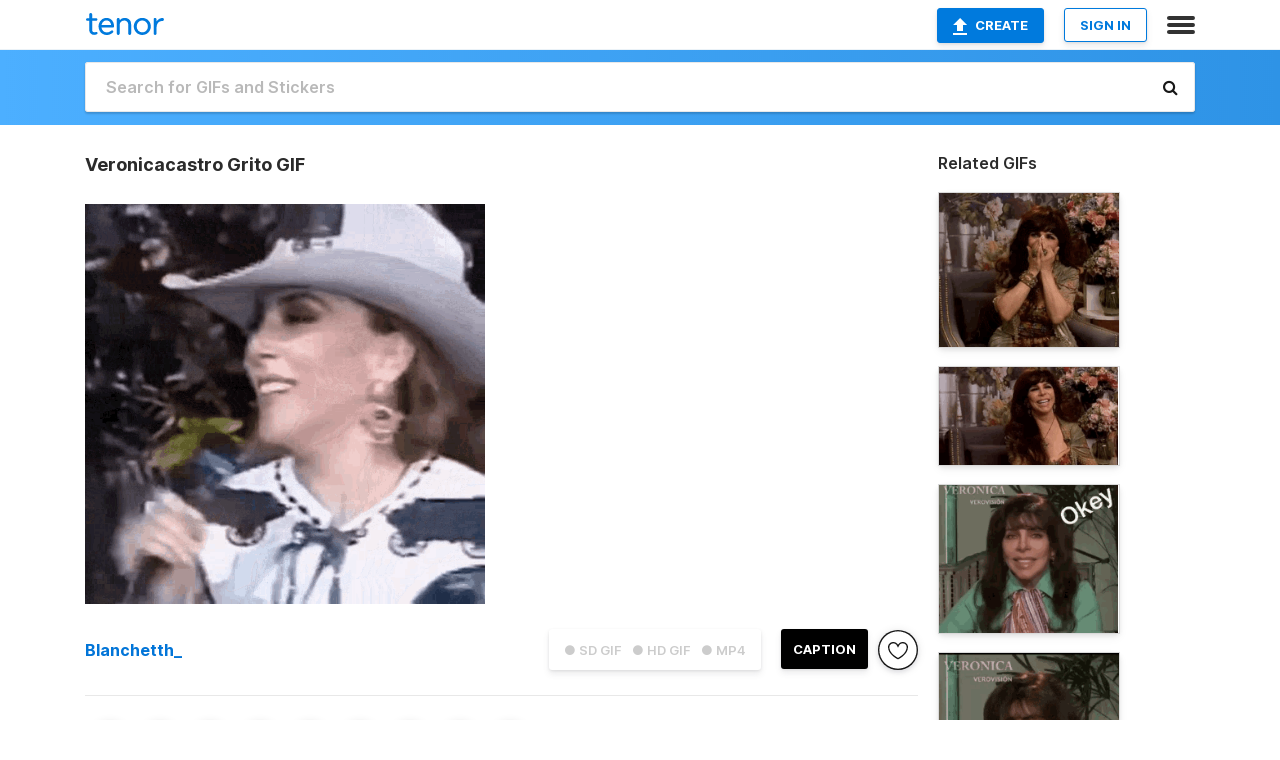

--- FILE ---
content_type: text/html; charset=utf-8
request_url: https://tenor.com/view/veronicacastro-grito-gritar-alegre-yeah-gif-26348372
body_size: 30988
content:
<!DOCTYPE html>
<html lang="en" dir="ltr"><head><script id="data" type="text/x-cache" nonce="YmQ5Y2Q4ZmItNDBjOS00OTMyLTgwMjgtODZjNTllOTM3MTBl">[base64]</script><title class="dynamic">Veronicacastro Grito GIF - Veronicacastro Grito Gritar - Discover &amp; Share GIFs</title><link class="dynamic" rel="canonical" href="https://tenor.com/view/veronicacastro-grito-gritar-alegre-yeah-gif-26348372"><meta class="dynamic" name="keywords" content="veronicacastro,grito,gritar,alegre,yeah,gif,animated gif,gifs,meme"><meta class="dynamic" name="description" content="The perfect Veronicacastro Grito Gritar Animated GIF for your conversation. Discover and Share the best GIFs on Tenor."><meta class="dynamic" name="twitter:title" content="Veronicacastro Grito GIF - Veronicacastro Grito Gritar - Discover &amp; Share GIFs"><meta class="dynamic" name="twitter:description" content="The perfect Veronicacastro Grito Gritar Animated GIF for your conversation. Discover and Share the best GIFs on Tenor."><meta class="dynamic" name="twitter:site" content="@gifkeyboard"><meta class="dynamic" name="twitter:app:name:iphone" content="GIF Keyboard"><meta class="dynamic" name="twitter:app:name:ipad" content="GIF Keyboard"><meta class="dynamic" name="twitter:app:name:googleplay" content="GIF Keyboard"><meta class="dynamic" name="twitter:app:id:iphone" content="917932200"><meta class="dynamic" name="twitter:app:id:ipad" content="917932200"><meta class="dynamic" name="twitter:app:id:googleplay" content="com.riffsy.FBMGIFApp"><meta class="dynamic" property="al:ios:app_name" content="GIF Keyboard"><meta class="dynamic" property="al:ios:app_store_id" content="917932200"><meta class="dynamic" property="al:android:package" content="com.riffsy.FBMGIFApp"><meta class="dynamic" property="al:android:app_name" content="GIF Keyboard"><meta class="dynamic" property="fb:app_id" content="374882289330575"><meta class="dynamic" property="og:site_name" content="Tenor"><meta class="dynamic" property="og:title" content="Veronicacastro Grito GIF - Veronicacastro Grito Gritar - Discover &amp; Share GIFs"><meta class="dynamic" name="apple-itunes-app" content="app-id=917932200,app-argument=https://tenor.com/view/veronicacastro-grito-gritar-alegre-yeah-gif-26348372"><meta class="dynamic" name="twitter:app:url:iphone" content="riffsykeyboard://riff/1377634051080918805"><meta class="dynamic" name="twitter:app:url:ipad" content="riffsykeyboard://riff/1377634051080918805"><meta class="dynamic" name="twitter:app:url:googleplay" content="riffsy://gifs/1377634051080918805"><meta class="dynamic" property="al:ios:url" content="riffsykeyboard://riff/1377634051080918805"><meta class="dynamic" property="al:android:url" content="riffsy://gifs/1377634051080918805"><link class="dynamic" rel="alternate" href="ios-app://917932200/riffsykeyboard/riff/1377634051080918805"><link class="dynamic" rel="alternate" href="android-app://com.riffsy.FBMGIFApp/riffsy/gifs/1377634051080918805"><meta class="dynamic" name="twitter:image" content="https://media1.tenor.com/m/Ex5W3tUpFxUAAAAC/veronicacastro-grito.gif"><meta class="dynamic" name="twitter:card" content="player"><meta class="dynamic" name="twitter:player" content="undefined?playertype=card"><meta class="dynamic" name="twitter:player:width" content="498"><meta class="dynamic" name="twitter:player:height" content="498"><meta class="dynamic" name="twitter:player:stream" content="https://media.tenor.com/Ex5W3tUpFxUAAAPo/veronicacastro-grito.mp4"><meta class="dynamic" name="twitter:player:stream:content_type" content="video/mp4"><link class="dynamic" rel="alternate" type="application/json+oembed" title="GIF oEmbed Profile" href="https://tenor.com/oembed?url=https%3A%2F%2Ftenor.com%2Fview%2Fveronicacastro-grito-gritar-alegre-yeah-gif-26348372"><link class="dynamic" rel="alternate" type="text/xml+oembed" title="GIF oEmbed Profile" href="https://tenor.com/oembed?url=https%3A%2F%2Ftenor.com%2Fview%2Fveronicacastro-grito-gritar-alegre-yeah-gif-26348372&amp;format=xml"><link rel="image_src" href="https://media1.tenor.com/m/Ex5W3tUpFxUAAAAC/veronicacastro-grito.gif"><meta class="dynamic" property="og:url" content="https://media1.tenor.com/m/Ex5W3tUpFxUAAAAd/veronicacastro-grito.gif"><meta class="dynamic" property="og:description" content="Click to view the GIF"><meta class="dynamic" property="og:type" content="video.other"><meta class="dynamic" property="og:image" content="https://media1.tenor.com/m/Ex5W3tUpFxUAAAAd/veronicacastro-grito.gif"><meta class="dynamic" property="og:image:type" content="image/gif"><meta class="dynamic" property="og:image:width" content="640"><meta class="dynamic" property="og:image:height" content="640"><meta class="dynamic" property="og:video" content="https://media.tenor.com/Ex5W3tUpFxUAAAPo/veronicacastro-grito.mp4"><meta class="dynamic" property="og:video:secure_url" content="https://media.tenor.com/Ex5W3tUpFxUAAAPo/veronicacastro-grito.mp4"><meta class="dynamic" property="og:video:type" content="video/mp4"><meta class="dynamic" property="og:video:width" content="640"><meta class="dynamic" property="og:video:height" content="640"><meta class="dynamic" property="og:video" content="https://media.tenor.com/Ex5W3tUpFxUAAAPs/veronicacastro-grito.webm"><meta class="dynamic" property="og:video:secure_url" content="https://media.tenor.com/Ex5W3tUpFxUAAAPs/veronicacastro-grito.webm"><meta class="dynamic" property="og:video:type" content="video/webm"><meta class="dynamic" property="og:video:width" content="640"><meta class="dynamic" property="og:video:height" content="640"><script class="dynamic" type="application/ld+json">{"@context":"http:\u002F\u002Fschema.org","@type":"Article","author":"Blanchetth_","creator":"Blanchetth_","headline":"Veronicacastro Grito GIF - Veronicacastro Grito Gritar - Discover & Share GIFs","name":"Veronicacastro Grito GIF - Veronicacastro Grito Gritar - Discover & Share GIFs","url":"https:\u002F\u002Ftenor.com\u002Fview\u002Fveronicacastro-grito-gritar-alegre-yeah-gif-26348372","mainEntityOfPage":"https:\u002F\u002Ftenor.com\u002Fview\u002Fveronicacastro-grito-gritar-alegre-yeah-gif-26348372","keywords":"veronicacastro,grito,gritar,alegre,yeah,gif,animated gif,gifs,meme","dateModified":"2022-07-31T02:08:15.397Z","datePublished":"2022-07-31T02:08:15.397Z","publisher":{"@context":"http:\u002F\u002Fschema.org","@type":"Organization","name":"Tenor","logo":{"@type":"ImageObject","url":"https:\u002F\u002Ftenor.com\u002Fassets\u002Fimg\u002Ftenor-app-icon.png"},"sameAs":["https:\u002F\u002Ftwitter.com\u002Fgifkeyboard","https:\u002F\u002Fwww.facebook.com\u002Ftenorapp\u002F","https:\u002F\u002Fwww.linkedin.com\u002Fcompany\u002Ftenorinc\u002F"]},"image":{"@context":"http:\u002F\u002Fschema.org","@type":"ImageObject","author":"Blanchetth_","creator":"Blanchetth_","name":"Veronicacastro Grito GIF - Veronicacastro Grito Gritar - Discover & Share GIFs","keywords":"veronicacastro,grito,gritar,alegre,yeah,gif,animated gif,gifs,meme","description":"The perfect Veronicacastro Grito Gritar Animated GIF for your conversation. Discover and Share the best GIFs on Tenor.","url":"https:\u002F\u002Ftenor.com\u002Fview\u002Fveronicacastro-grito-gritar-alegre-yeah-gif-26348372","contentUrl":"https:\u002F\u002Fmedia1.tenor.com\u002Fm\u002FEx5W3tUpFxUAAAAC\u002Fveronicacastro-grito.gif","thumbnailUrl":"https:\u002F\u002Fmedia.tenor.com\u002FEx5W3tUpFxUAAAAe\u002Fveronicacastro-grito.png","width":498,"height":498,"dateCreated":"2022-07-31T02:08:15.397Z","uploadDate":"2022-07-31T02:08:15.397Z","representativeOfPage":true},"video":{"@context":"http:\u002F\u002Fschema.org","@type":"VideoObject","author":"Blanchetth_","creator":"Blanchetth_","name":"Veronicacastro Grito GIF - Veronicacastro Grito Gritar - Discover & Share GIFs","keywords":"veronicacastro,grito,gritar,alegre,yeah,gif,animated gif,gifs,meme","description":"The perfect Veronicacastro Grito Gritar Animated GIF for your conversation. Discover and Share the best GIFs on Tenor.","url":"https:\u002F\u002Ftenor.com\u002Fview\u002Fveronicacastro-grito-gritar-alegre-yeah-gif-26348372","contentUrl":"https:\u002F\u002Fmedia.tenor.com\u002FEx5W3tUpFxUAAAPo\u002Fveronicacastro-grito.mp4","thumbnailUrl":"https:\u002F\u002Fmedia.tenor.com\u002FEx5W3tUpFxUAAAAe\u002Fveronicacastro-grito.png","width":640,"height":640,"dateCreated":"2022-07-31T02:08:15.397Z","uploadDate":"2022-07-31T02:08:15.397Z","duration":"PT0M2S"}}</script><link rel="preconnect" href="https://www.googletagmanager.com"><link rel="preconnect" href="https://www.google-analytics.com"><link rel="dns-prefetch" href="//media.tenor.com"><link rel="preconnect" href="https://media.tenor.com"><link rel="stylesheet" type="text/css" href="/assets/dist/main.min.css?release=r20260113-1-master-c4169"><meta charset="UTF-8"><meta name="viewport" content="width=device-width, initial-scale=1"><link rel="manifest" href="/assets/manifest.json"><link rel="shortcut icon" type="image/png" href="/assets/img/favicon/favicon-16x16.png"><link rel="apple-touch-icon" sizes="57x57" href="/assets/img/favicon/apple-touch-icon-57x57.png"><link rel="apple-touch-icon" sizes="60x60" href="/assets/img/favicon/apple-touch-icon-60x60.png"><link rel="apple-touch-icon" sizes="72x72" href="/assets/img/favicon/apple-touch-icon-72x72.png"><link rel="icon" type="image/png" href="/assets/img/favicon/favicon-16x16.png" sizes="16x16"><link rel="icon" type="image/png" href="/assets/img/favicon/favicon-32x32.png" sizes="32x32"><link rel="search" type="application/opensearchdescription+xml" href="/opensearch.xml" title="Tenor"><link rel="alternate" hreflang="x-default" href="https://tenor.com/view/veronicacastro-grito-gritar-alegre-yeah-gif-26348372"><link rel="alternate" hreflang="af" href="https://tenor.com/af/view/veronicacastro-grito-gritar-alegre-yeah-gif-26348372"><link rel="alternate" hreflang="am" href="https://tenor.com/am/view/veronicacastro-grito-gritar-alegre-yeah-gif-26348372"><link rel="alternate" hreflang="az" href="https://tenor.com/az/view/veronicacastro-grito-gritar-alegre-yeah-gif-26348372"><link rel="alternate" hreflang="be" href="https://tenor.com/be/view/veronicacastro-grito-gritar-alegre-yeah-gif-26348372"><link rel="alternate" hreflang="bg" href="https://tenor.com/bg/view/veronicacastro-grito-gritar-alegre-yeah-gif-26348372"><link rel="alternate" hreflang="bn" href="https://tenor.com/bn/view/veronicacastro-grito-gritar-alegre-yeah-gif-26348372"><link rel="alternate" hreflang="bs" href="https://tenor.com/bs/view/veronicacastro-grito-gritar-alegre-yeah-gif-26348372"><link rel="alternate" hreflang="ca" href="https://tenor.com/ca/view/veronicacastro-grito-gritar-alegre-yeah-gif-26348372"><link rel="alternate" hreflang="cs" href="https://tenor.com/cs/view/veronicacastro-grito-gritar-alegre-yeah-gif-26348372"><link rel="alternate" hreflang="da" href="https://tenor.com/da/view/veronicacastro-grito-gritar-alegre-yeah-gif-26348372"><link rel="alternate" hreflang="de" href="https://tenor.com/de/view/veronicacastro-grito-gritar-alegre-yeah-gif-26348372"><link rel="alternate" hreflang="de-AT" href="https://tenor.com/de-AT/view/veronicacastro-grito-gritar-alegre-yeah-gif-26348372"><link rel="alternate" hreflang="de-CH" href="https://tenor.com/de-CH/view/veronicacastro-grito-gritar-alegre-yeah-gif-26348372"><link rel="alternate" hreflang="el" href="https://tenor.com/el/view/veronicacastro-grito-gritar-alegre-yeah-gif-26348372"><link rel="alternate" hreflang="en-AU" href="https://tenor.com/en-AU/view/veronicacastro-grito-gritar-alegre-yeah-gif-26348372"><link rel="alternate" hreflang="en-CA" href="https://tenor.com/en-CA/view/veronicacastro-grito-gritar-alegre-yeah-gif-26348372"><link rel="alternate" hreflang="en-GB" href="https://tenor.com/en-GB/view/veronicacastro-grito-gritar-alegre-yeah-gif-26348372"><link rel="alternate" hreflang="en-IE" href="https://tenor.com/en-IE/view/veronicacastro-grito-gritar-alegre-yeah-gif-26348372"><link rel="alternate" hreflang="en-IN" href="https://tenor.com/en-IN/view/veronicacastro-grito-gritar-alegre-yeah-gif-26348372"><link rel="alternate" hreflang="en-NZ" href="https://tenor.com/en-NZ/view/veronicacastro-grito-gritar-alegre-yeah-gif-26348372"><link rel="alternate" hreflang="en-SG" href="https://tenor.com/en-SG/view/veronicacastro-grito-gritar-alegre-yeah-gif-26348372"><link rel="alternate" hreflang="en-ZA" href="https://tenor.com/en-ZA/view/veronicacastro-grito-gritar-alegre-yeah-gif-26348372"><link rel="alternate" hreflang="es" href="https://tenor.com/es/view/veronicacastro-grito-gritar-alegre-yeah-gif-26348372"><link rel="alternate" hreflang="es-419" href="https://tenor.com/es-419/view/veronicacastro-grito-gritar-alegre-yeah-gif-26348372"><link rel="alternate" hreflang="es-AR" href="https://tenor.com/es-AR/view/veronicacastro-grito-gritar-alegre-yeah-gif-26348372"><link rel="alternate" hreflang="es-BO" href="https://tenor.com/es-BO/view/veronicacastro-grito-gritar-alegre-yeah-gif-26348372"><link rel="alternate" hreflang="es-CL" href="https://tenor.com/es-CL/view/veronicacastro-grito-gritar-alegre-yeah-gif-26348372"><link rel="alternate" hreflang="es-CO" href="https://tenor.com/es-CO/view/veronicacastro-grito-gritar-alegre-yeah-gif-26348372"><link rel="alternate" hreflang="es-CR" href="https://tenor.com/es-CR/view/veronicacastro-grito-gritar-alegre-yeah-gif-26348372"><link rel="alternate" hreflang="es-DO" href="https://tenor.com/es-DO/view/veronicacastro-grito-gritar-alegre-yeah-gif-26348372"><link rel="alternate" hreflang="es-EC" href="https://tenor.com/es-EC/view/veronicacastro-grito-gritar-alegre-yeah-gif-26348372"><link rel="alternate" hreflang="es-GT" href="https://tenor.com/es-GT/view/veronicacastro-grito-gritar-alegre-yeah-gif-26348372"><link rel="alternate" hreflang="es-HN" href="https://tenor.com/es-HN/view/veronicacastro-grito-gritar-alegre-yeah-gif-26348372"><link rel="alternate" hreflang="es-MX" href="https://tenor.com/es-MX/view/veronicacastro-grito-gritar-alegre-yeah-gif-26348372"><link rel="alternate" hreflang="es-NI" href="https://tenor.com/es-NI/view/veronicacastro-grito-gritar-alegre-yeah-gif-26348372"><link rel="alternate" hreflang="es-PA" href="https://tenor.com/es-PA/view/veronicacastro-grito-gritar-alegre-yeah-gif-26348372"><link rel="alternate" hreflang="es-PE" href="https://tenor.com/es-PE/view/veronicacastro-grito-gritar-alegre-yeah-gif-26348372"><link rel="alternate" hreflang="es-PR" href="https://tenor.com/es-PR/view/veronicacastro-grito-gritar-alegre-yeah-gif-26348372"><link rel="alternate" hreflang="es-PY" href="https://tenor.com/es-PY/view/veronicacastro-grito-gritar-alegre-yeah-gif-26348372"><link rel="alternate" hreflang="es-SV" href="https://tenor.com/es-SV/view/veronicacastro-grito-gritar-alegre-yeah-gif-26348372"><link rel="alternate" hreflang="es-US" href="https://tenor.com/es-US/view/veronicacastro-grito-gritar-alegre-yeah-gif-26348372"><link rel="alternate" hreflang="es-UY" href="https://tenor.com/es-UY/view/veronicacastro-grito-gritar-alegre-yeah-gif-26348372"><link rel="alternate" hreflang="es-VE" href="https://tenor.com/es-VE/view/veronicacastro-grito-gritar-alegre-yeah-gif-26348372"><link rel="alternate" hreflang="et" href="https://tenor.com/et/view/veronicacastro-grito-gritar-alegre-yeah-gif-26348372"><link rel="alternate" hreflang="eu" href="https://tenor.com/eu/view/veronicacastro-grito-gritar-alegre-yeah-gif-26348372"><link rel="alternate" hreflang="fi" href="https://tenor.com/fi/view/veronicacastro-grito-gritar-alegre-yeah-gif-26348372"><link rel="alternate" hreflang="fil" href="https://tenor.com/fil/view/veronicacastro-grito-gritar-alegre-yeah-gif-26348372"><link rel="alternate" hreflang="fr" href="https://tenor.com/fr/view/veronicacastro-grito-gritar-alegre-yeah-gif-26348372"><link rel="alternate" hreflang="fr-CA" href="https://tenor.com/fr-CA/view/veronicacastro-grito-gritar-alegre-yeah-gif-26348372"><link rel="alternate" hreflang="fr-CH" href="https://tenor.com/fr-CH/view/veronicacastro-grito-gritar-alegre-yeah-gif-26348372"><link rel="alternate" hreflang="gl" href="https://tenor.com/gl/view/veronicacastro-grito-gritar-alegre-yeah-gif-26348372"><link rel="alternate" hreflang="gu" href="https://tenor.com/gu/view/veronicacastro-grito-gritar-alegre-yeah-gif-26348372"><link rel="alternate" hreflang="hi" href="https://tenor.com/hi/view/veronicacastro-grito-gritar-alegre-yeah-gif-26348372"><link rel="alternate" hreflang="hr" href="https://tenor.com/hr/view/veronicacastro-grito-gritar-alegre-yeah-gif-26348372"><link rel="alternate" hreflang="hu" href="https://tenor.com/hu/view/veronicacastro-grito-gritar-alegre-yeah-gif-26348372"><link rel="alternate" hreflang="hy" href="https://tenor.com/hy/view/veronicacastro-grito-gritar-alegre-yeah-gif-26348372"><link rel="alternate" hreflang="id" href="https://tenor.com/id/view/veronicacastro-grito-gritar-alegre-yeah-gif-26348372"><link rel="alternate" hreflang="is" href="https://tenor.com/is/view/veronicacastro-grito-gritar-alegre-yeah-gif-26348372"><link rel="alternate" hreflang="it" href="https://tenor.com/it/view/veronicacastro-grito-gritar-alegre-yeah-gif-26348372"><link rel="alternate" hreflang="ja" href="https://tenor.com/ja/view/veronicacastro-grito-gritar-alegre-yeah-gif-26348372"><link rel="alternate" hreflang="ka" href="https://tenor.com/ka/view/veronicacastro-grito-gritar-alegre-yeah-gif-26348372"><link rel="alternate" hreflang="kk" href="https://tenor.com/kk/view/veronicacastro-grito-gritar-alegre-yeah-gif-26348372"><link rel="alternate" hreflang="km" href="https://tenor.com/km/view/veronicacastro-grito-gritar-alegre-yeah-gif-26348372"><link rel="alternate" hreflang="kn" href="https://tenor.com/kn/view/veronicacastro-grito-gritar-alegre-yeah-gif-26348372"><link rel="alternate" hreflang="ko" href="https://tenor.com/ko/view/veronicacastro-grito-gritar-alegre-yeah-gif-26348372"><link rel="alternate" hreflang="ky" href="https://tenor.com/ky/view/veronicacastro-grito-gritar-alegre-yeah-gif-26348372"><link rel="alternate" hreflang="lo" href="https://tenor.com/lo/view/veronicacastro-grito-gritar-alegre-yeah-gif-26348372"><link rel="alternate" hreflang="lt" href="https://tenor.com/lt/view/veronicacastro-grito-gritar-alegre-yeah-gif-26348372"><link rel="alternate" hreflang="lv" href="https://tenor.com/lv/view/veronicacastro-grito-gritar-alegre-yeah-gif-26348372"><link rel="alternate" hreflang="mk" href="https://tenor.com/mk/view/veronicacastro-grito-gritar-alegre-yeah-gif-26348372"><link rel="alternate" hreflang="ml" href="https://tenor.com/ml/view/veronicacastro-grito-gritar-alegre-yeah-gif-26348372"><link rel="alternate" hreflang="mn" href="https://tenor.com/mn/view/veronicacastro-grito-gritar-alegre-yeah-gif-26348372"><link rel="alternate" hreflang="mo" href="https://tenor.com/mo/view/veronicacastro-grito-gritar-alegre-yeah-gif-26348372"><link rel="alternate" hreflang="mr" href="https://tenor.com/mr/view/veronicacastro-grito-gritar-alegre-yeah-gif-26348372"><link rel="alternate" hreflang="ms" href="https://tenor.com/ms/view/veronicacastro-grito-gritar-alegre-yeah-gif-26348372"><link rel="alternate" hreflang="my" href="https://tenor.com/my/view/veronicacastro-grito-gritar-alegre-yeah-gif-26348372"><link rel="alternate" hreflang="ne" href="https://tenor.com/ne/view/veronicacastro-grito-gritar-alegre-yeah-gif-26348372"><link rel="alternate" hreflang="nl" href="https://tenor.com/nl/view/veronicacastro-grito-gritar-alegre-yeah-gif-26348372"><link rel="alternate" hreflang="no" href="https://tenor.com/no/view/veronicacastro-grito-gritar-alegre-yeah-gif-26348372"><link rel="alternate" hreflang="pa" href="https://tenor.com/pa/view/veronicacastro-grito-gritar-alegre-yeah-gif-26348372"><link rel="alternate" hreflang="pl" href="https://tenor.com/pl/view/veronicacastro-grito-gritar-alegre-yeah-gif-26348372"><link rel="alternate" hreflang="pt" href="https://tenor.com/pt/view/veronicacastro-grito-gritar-alegre-yeah-gif-26348372"><link rel="alternate" hreflang="pt-BR" href="https://tenor.com/pt-BR/view/veronicacastro-grito-gritar-alegre-yeah-gif-26348372"><link rel="alternate" hreflang="pt-PT" href="https://tenor.com/pt-PT/view/veronicacastro-grito-gritar-alegre-yeah-gif-26348372"><link rel="alternate" hreflang="ro" href="https://tenor.com/ro/view/veronicacastro-grito-gritar-alegre-yeah-gif-26348372"><link rel="alternate" hreflang="ru" href="https://tenor.com/ru/view/veronicacastro-grito-gritar-alegre-yeah-gif-26348372"><link rel="alternate" hreflang="si" href="https://tenor.com/si/view/veronicacastro-grito-gritar-alegre-yeah-gif-26348372"><link rel="alternate" hreflang="sk" href="https://tenor.com/sk/view/veronicacastro-grito-gritar-alegre-yeah-gif-26348372"><link rel="alternate" hreflang="sl" href="https://tenor.com/sl/view/veronicacastro-grito-gritar-alegre-yeah-gif-26348372"><link rel="alternate" hreflang="sq" href="https://tenor.com/sq/view/veronicacastro-grito-gritar-alegre-yeah-gif-26348372"><link rel="alternate" hreflang="sr" href="https://tenor.com/sr/view/veronicacastro-grito-gritar-alegre-yeah-gif-26348372"><link rel="alternate" hreflang="sr-Latn" href="https://tenor.com/sr-Latn/view/veronicacastro-grito-gritar-alegre-yeah-gif-26348372"><link rel="alternate" hreflang="sv" href="https://tenor.com/sv/view/veronicacastro-grito-gritar-alegre-yeah-gif-26348372"><link rel="alternate" hreflang="sw" href="https://tenor.com/sw/view/veronicacastro-grito-gritar-alegre-yeah-gif-26348372"><link rel="alternate" hreflang="ta" href="https://tenor.com/ta/view/veronicacastro-grito-gritar-alegre-yeah-gif-26348372"><link rel="alternate" hreflang="te" href="https://tenor.com/te/view/veronicacastro-grito-gritar-alegre-yeah-gif-26348372"><link rel="alternate" hreflang="th" href="https://tenor.com/th/view/veronicacastro-grito-gritar-alegre-yeah-gif-26348372"><link rel="alternate" hreflang="tl" href="https://tenor.com/tl/view/veronicacastro-grito-gritar-alegre-yeah-gif-26348372"><link rel="alternate" hreflang="tr" href="https://tenor.com/tr/view/veronicacastro-grito-gritar-alegre-yeah-gif-26348372"><link rel="alternate" hreflang="uk" href="https://tenor.com/uk/view/veronicacastro-grito-gritar-alegre-yeah-gif-26348372"><link rel="alternate" hreflang="uz" href="https://tenor.com/uz/view/veronicacastro-grito-gritar-alegre-yeah-gif-26348372"><link rel="alternate" hreflang="vi" href="https://tenor.com/vi/view/veronicacastro-grito-gritar-alegre-yeah-gif-26348372"><link rel="alternate" hreflang="zh-CN" href="https://tenor.com/zh-CN/view/veronicacastro-grito-gritar-alegre-yeah-gif-26348372"><link rel="alternate" hreflang="zh-HK" href="https://tenor.com/zh-HK/view/veronicacastro-grito-gritar-alegre-yeah-gif-26348372"><link rel="alternate" hreflang="zh-TW" href="https://tenor.com/zh-TW/view/veronicacastro-grito-gritar-alegre-yeah-gif-26348372"><link rel="alternate" hreflang="zu" href="https://tenor.com/zu/view/veronicacastro-grito-gritar-alegre-yeah-gif-26348372"></head><body><script async type="text/javascript" src="/assets/dist/main.min.js?release=r20260113-1-master-c4169" fetchpriority="high"></script><div id="root"><div class="BaseApp"><div class="Banner TOSBanner hidden"><div class="container"><span class="iconfont-remove" aria-hidden="true"></span>We&#039;ve updated our <span class="linkElements"><a href="/legal-terms" rel="noopener">Terms of Service</a> and <a href="https://policies.google.com/privacy?hl=en" rel="noopener">Privacy Policy</a></span>. By continuing you agree to Tenor&#039;s <span class="linkElements"><a href="/legal-terms" rel="noopener">Terms of Service</a> and <a href="https://policies.google.com/privacy?hl=en" rel="noopener">Privacy Policy</a></span>.</div></div><div class="Banner LanguageBanner hidden"><div class="container"><span class="iconfont-remove" aria-hidden="true"></span><div>Tenor.com has been translated based on your browser&#039;s language setting. If you want to change the language, click <span class="linkElements"><button>here</button></span>.</div></div></div><nav class="NavBar"><div class="container"><span itemscope itemtype="http://schema.org/Organization"><a class="navbar-brand" itemProp="url" href="/"><img src="/assets/img/tenor-logo.svg" width="80" height="22" alt="Tenor logo" itemprop="logo"></a></span><div class="nav-buttons"><div class="account-buttons"><a class="button upload-button" href="/gif-maker?utm_source=nav-bar&amp;utm_medium=internal&amp;utm_campaign=gif-maker-entrypoints"><img src="/assets/icons/upload-icon.svg" width="14" height="17" alt="Upload icon">Create</a><button class="white-button">SIGN IN</button></div><span class=" ToggleMenu"><span class="menu-button navicon-button x ToggleMenu-button"><div class="navicon"></div></span><div class="animated NavMenu"><div class="section"><div class="header">Products</div><ul><li><a href="https://apps.apple.com/app/apple-store/id917932200?pt=39040802&amp;ct=NavGifKeyboard&amp;mt=8" rel="noopener">GIF Keyboard</a></li><li><a href="https://play.google.com/store/apps/details?id=com.riffsy.FBMGIFApp" rel="noopener">Android</a></li><li><a href="/contentpartners">Content Partners</a></li></ul></div><div class="section"><div class="header">Explore</div><ul><li><button>Language</button></li><li><a href="/reactions">Reaction GIFs</a></li><li><a href="/explore">Explore GIFs</a></li></ul></div><div class="section"><div class="header">Company</div><ul><li><a href="/press">Press</a></li><li><a href="https://blog.tenor.com/" rel="noopener">Blog</a></li><li><a href="https://support.google.com/tenor" rel="noopener">FAQ</a></li><li><a href="/legal-terms">Terms and Privacy</a></li><li><a href="/assets/dist/licenses.txt" rel="noopener">Website Licenses</a></li><li><a href="https://support.google.com/tenor/gethelp?hl=en" rel="noopener">Contact Us</a></li></ul></div><div class="section"><div class="header">API</div><ul><li><a href="/gifapi" rel="noopener">Tenor GIF API</a></li><li><a href="https://developers.google.com/tenor/guides/endpoints" rel="noopener">GIF API Documentation</a></li><li><a href="/gifapi/unity-ar-gif-sdk" rel="noopener">Unity AR SDK</a></li></ul></div></div></span></div></div></nav><div class="TopBarComponent TopSearchBar"><div class="TopBar"><div class="container"><a class="navbar-brand" itemProp="url" href="/"><img src="/assets/img/tenor-logo-white.svg" width="80" height="22" alt="Tenor logo" itemprop="logo"></a><div class="search-bar-wrapper"><form class="SearchBar"><input name="q" value="" placeholder="Search for GIFs and Stickers" autocomplete="off"><span class="iconfont-search" aria-hidden="true"></span></form></div></div></div></div><div class="GifPage container page"><!--!--><div class="main-container"><h1 style="margin-bottom:30px;">Veronicacastro Grito GIF</h1><div class="single-view-container" itemscope itemtype="http://schema.org/Article"><meta itemprop="url" content="https://tenor.com/view/veronicacastro-grito-gritar-alegre-yeah-gif-26348372"><meta itemprop="mainEntityOfPage" content="https://tenor.com/view/veronicacastro-grito-gritar-alegre-yeah-gif-26348372"><meta itemprop="keywords" content="veronicacastro,grito,gritar,alegre,yeah,gif,animated gif,gifs,meme"><meta itemprop="dateModified" content="2022-07-31T02:08:15.397Z"><meta itemprop="datePublished" content="2022-07-31T02:08:15.397Z"><meta itemprop="author" content="Blanchetth_"><meta itemprop="creator" content="Blanchetth_"><meta itemprop="headline" content="Veronicacastro Grito GIF - Veronicacastro Grito Gritar - Discover &amp; Share GIFs"><meta itemprop="name" content="Veronicacastro Grito GIF - Veronicacastro Grito Gritar - Discover &amp; Share GIFs"><span class="hide" itemprop="publisher" itemscope itemtype="http://schema.org/Organization"><meta itemprop="name" content="Tenor"><meta itemprop="logo" content="https://tenor.com/assets/img/tenor-app-icon.png"></span><div><div id="single-gif-container"><div itemprop="image" itemscope itemtype="http://schema.org/ImageObject"><meta itemprop="keywords" content="veronicacastro,grito,gritar,alegre,yeah,gif,animated gif,gifs,meme"><meta itemprop="dateCreated" content="2022-07-31T02:08:15.397Z"><meta itemprop="uploadDate" content="2022-07-31T02:08:15.397Z"><meta itemprop="author" content="Blanchetth_"><meta itemprop="creator" content="Blanchetth_"><meta itemprop="embedUrl"><meta itemprop="representativeOfPage" content="true"><meta itemprop="url" content="https://tenor.com/view/veronicacastro-grito-gritar-alegre-yeah-gif-26348372"><meta itemprop="duration" content="PT0M2S"><meta itemprop="contentUrl" content="https://media1.tenor.com/m/Ex5W3tUpFxUAAAAC/veronicacastro-grito.gif"><meta itemprop="width" content="498"><meta itemprop="height" content="498"><div class="Gif" style="width:400px;height:400px;"><img src="https://media1.tenor.com/m/Ex5W3tUpFxUAAAAd/veronicacastro-grito.gif" width="400" height="400" alt="a woman wearing a white cowboy hat and earrings is holding a microphone ." style="max-width:400px;min-height:;" fetchpriority="high"></div></div></div></div></div><div class="gif-details-container"><div class="gif-actions"><div class="extra-controls"><div class="QualityToggle"><button class="" disabled> ● SD GIF </button><button class="" disabled> ● HD GIF </button><button class="" disabled> ● MP4 </button></div><a class="caption-gif-button" href="/gif-maker?caption_item_id=1377634051080918805&amp;utm_source=gif-caption&amp;utm_medium=internal&amp;utm_campaign=gif-maker-entrypoints">CAPTION</a><span class="GifFavButton FavButton" aria-hidden="true"></span></div><div class="profile-info"><a rel="author" href="/users/blanchetth_"><div class="ProfileImage" style="background-image:url(&quot;https://c.tenor.com/3/5m7hKQMTgmIAAAfQ/tenor.png&quot;);"> </div></a><a class="author-username" rel="author" href="/users/blanchetth_">Blanchetth_</a><span></span></div></div><div class="gif-details share-buttons"><a class="ShareIcon" href="https://apps.apple.com/app/apple-store/id917932200?pt=39040802&amp;ct=iMessageItemView&amp;mt=8" rel="noopener"><div class="Tooltip"><span class="content">Share to iMessage.</span></div><img src="/assets/img/icons/imessage.svg" alt="iMessage icon"></a><a class="ShareIcon" href="https://www.facebook.com/sharer/sharer.php?u=https%3A%2F%2Ftenor.com%2Fview%2Fveronicacastro-grito-gritar-alegre-yeah-gif-26348372%3Futm_source%3Dshare-button%26utm_medium%3DSocial%26utm_content%3Dfacebook" rel="noopener"><div class="Tooltip"><span class="content">Share to Facebook.</span></div><img src="/assets/img/icons/facebook.svg" alt="Facebook icon"></a><a class="ShareIcon" href="https://twitter.com/share?url=https%3A%2F%2Ftenor.com%2Fview%2Fveronicacastro-grito-gritar-alegre-yeah-gif-26348372%3Futm_source%3Dshare-button%26utm_medium%3DSocial%26utm_content%3Dtwitter&amp;via=gifkeyboard&amp;hashtags=veronicacastro,grito,gritar" rel="noopener"><div class="Tooltip"><span class="content">Share to Twitter.</span></div><img src="/assets/img/icons/twitter.svg" alt="Twitter icon"></a><a class="ShareIcon" href="https://www.reddit.com/submit?url=https%3A%2F%2Ftenor.com%2Fview%2Fveronicacastro-grito-gritar-alegre-yeah-gif-26348372%3Futm_source%3Dshare-button%26utm_medium%3DSocial%26utm_content%3Dreddit&amp;title=Veronicacastro%20Grito%20GIF%20-%20Veronicacastro%20Grito%20Gritar%20-%20Discover%20%26%20Share%20GIFs" rel="noopener"><div class="Tooltip"><span class="content">Share to Reddit.</span></div><img src="/assets/img/icons/reddit.svg" alt="Reddit icon"></a><a class="ShareIcon" href="https://pinterest.com/pin/create/bookmarklet/?media=https%3A%2F%2Fmedia1.tenor.com%2Fm%2FEx5W3tUpFxUAAAAC%2Fveronicacastro-grito.gif&amp;url=https%3A%2F%2Ftenor.com%2Fview%2Fveronicacastro-grito-gritar-alegre-yeah-gif-26348372%3Futm_source%3Dshare-button%26utm_medium%3DSocial%26utm_content%3Dpinterest&amp;is_video=false&amp;description=Veronicacastro%20Grito%20GIF%20-%20Veronicacastro%20Grito%20Gritar%20-%20Discover%20%26%20Share%20GIFs" rel="noopener"><div class="Tooltip"><span class="content">Share to Pinterest.</span></div><img src="/assets/img/icons/pinterest.svg" alt="Pinterest icon"></a><a class="ShareIcon" href="https://www.tumblr.com/share?v=3&amp;u=https%3A%2F%2Ftenor.com%2Fview%2Fveronicacastro-grito-gritar-alegre-yeah-gif-26348372%3Futm_source%3Dshare-button%26utm_medium%3DSocial%26utm_content%3Dtumblr&amp;t=Veronicacastro%20Grito%20GIF%20-%20Veronicacastro%20Grito%20Gritar%20-%20Discover%20%26%20Share%20GIFs&amp;tags=veronicacastro,grito,gritar" rel="noopener"><div class="Tooltip"><span class="content">Share to Tumblr.</span></div><img src="/assets/img/icons/tumblr.svg" alt="Tumblr icon"></a><span class="ShareIcon"><div class="Tooltip"><span class="content">Copy link to clipboard.</span></div><img src="/assets/img/icons/link.svg" alt="link icon" data-clipboard-text="https://tenor.com/bWIzU.gif"></span><span class="ShareIcon"><div class="Tooltip"><span class="content">Copy embed to clipboard.</span></div><img src="/assets/img/icons/embed.svg" alt="embed icon" data-clipboard-text="&lt;div class=&quot;tenor-gif-embed&quot; data-postid=&quot;26348372&quot; data-share-method=&quot;host&quot; data-aspect-ratio=&quot;1&quot; data-width=&quot;100%&quot;&gt;&lt;a href=&quot;https://tenor.com/view/veronicacastro-grito-gritar-alegre-yeah-gif-26348372&quot;&gt;Veronicacastro Grito GIF&lt;/a&gt;from &lt;a href=&quot;https://tenor.com/search/veronicacastro-gifs&quot;&gt;Veronicacastro GIFs&lt;/a&gt;&lt;/div&gt; &lt;script type=&quot;text/javascript&quot; async src=&quot;https://tenor.com/embed.js&quot;&gt;&lt;/script&gt;"></span><span class="FlagIcon"><div class="Tooltip"><span class="content">Report</span></div><img src="/assets/img/icons/flag.svg" alt="flag icon"></span></div><ul class="tag-list" style="width:100%;"><li><a href="/search/veronicacastro-gifs"><div class="RelatedTag" style="background-color:#B38B8B;">veronicacastro</div></a></li><li><a href="/search/grito-gifs"><div class="RelatedTag" style="background-color:#B38BB3;">grito</div></a></li><li><a href="/search/gritar-gifs"><div class="RelatedTag" style="background-color:#8B8BB3;">gritar</div></a></li><li><a href="/search/alegre-gifs"><div class="RelatedTag" style="background-color:#A68BB3;">alegre</div></a></li><li><a href="/search/yeah-gifs"><div class="RelatedTag" style="background-color:#A6B38B;">yeah</div></a></li></ul><div class="gif-details embed" style="display:block;"><h3>Share URL</h3><div class="Copybox share"><!--!--><input type="text" readonly data-clipboard-text="https://tenor.com/view/veronicacastro-grito-gritar-alegre-yeah-gif-26348372" value="https://tenor.com/view/veronicacastro-grito-gritar-alegre-yeah-gif-26348372"></div><br><br><h3>Embed</h3><div class="Copybox embed"><!--!--><input type="text" readonly data-clipboard-text="&lt;div class=&quot;tenor-gif-embed&quot; data-postid=&quot;26348372&quot; data-share-method=&quot;host&quot; data-aspect-ratio=&quot;1&quot; data-width=&quot;100%&quot;&gt;&lt;a href=&quot;https://tenor.com/view/veronicacastro-grito-gritar-alegre-yeah-gif-26348372&quot;&gt;Veronicacastro Grito GIF&lt;/a&gt;from &lt;a href=&quot;https://tenor.com/search/veronicacastro-gifs&quot;&gt;Veronicacastro GIFs&lt;/a&gt;&lt;/div&gt; &lt;script type=&quot;text/javascript&quot; async src=&quot;https://tenor.com/embed.js&quot;&gt;&lt;/script&gt;" value="&lt;div class=&quot;tenor-gif-embed&quot; data-postid=&quot;26348372&quot; data-share-method=&quot;host&quot; data-aspect-ratio=&quot;1&quot; data-width=&quot;100%&quot;&gt;&lt;a href=&quot;https://tenor.com/view/veronicacastro-grito-gritar-alegre-yeah-gif-26348372&quot;&gt;Veronicacastro Grito GIF&lt;/a&gt;from &lt;a href=&quot;https://tenor.com/search/veronicacastro-gifs&quot;&gt;Veronicacastro GIFs&lt;/a&gt;&lt;/div&gt; &lt;script type=&quot;text/javascript&quot; async src=&quot;https://tenor.com/embed.js&quot;&gt;&lt;/script&gt;"></div></div><div class="gif-details non-mobile-only"><h3>Details</h3><dl><dd>Content Description: a woman wearing a white cowboy hat and earrings is holding a microphone .</dd><dd>File Size: 5163KB</dd><dd>Duration: 1.800 sec</dd><dd>Dimensions: 498x498</dd><dd>Created: 7/31/2022, 2:08:15 AM</dd></dl></div></div></div><div class="RelatedGifsContainer"><h3>Related GIFs</h3><div class="UniversalGifList" data-columns="1" style="height:1338.6363636363637px;"><div class="column"><figure class="UniversalGifListItem clickable" data-index="0" data-width="220" data-height="188" style="top:0px;"><a href="/view/veronicacastro-verónica-castro-noe-gif-26617891"><div class="Gif"><picture><source type="video/mp4" srcset="https://media.tenor.com/coreXAEQLrUAAAP1/veronicacastro-ver%C3%B3nica-castro-noe.mp4 320w"><source media="(max-width:840px)" type="image/webp" srcset="https://media.tenor.com/coreXAEQLrUAAAA1/veronicacastro-ver%C3%B3nica-castro-noe.webp 200w"><img src="https://media.tenor.com/coreXAEQLrUAAAAM/veronicacastro-ver%C3%B3nica-castro-noe.gif" width="180" height="153.81818181818184" alt="a woman in a green dress is sitting in a chair in front of flowers ." loading="lazy"></picture></div><div class="overlay"></div></a><div class="actions"><span class="GifFavButton FavButton" aria-hidden="true"></span></div><figcaption class="tags"><ul><li><a href="/search/veronicacastro-gifs">#veronicacastro</a></li></ul></figcaption><!--!--></figure><figure class="UniversalGifListItem clickable" data-index="1" data-width="220" data-height="120" style="top:173.81818181818184px;"><a href="/view/veronicacastro-noe-verónica-castro-gif-26630479"><div class="Gif"><picture><source type="video/mp4" srcset="https://media.tenor.com/fgRaf8K-VW8AAAP1/veronicacastro-noe-ver%C3%B3nica-castro.mp4 320w"><source media="(max-width:840px)" type="image/webp" srcset="https://media.tenor.com/fgRaf8K-VW8AAAA1/veronicacastro-noe-ver%C3%B3nica-castro.webp 200w"><img src="https://media.tenor.com/fgRaf8K-VW8AAAAM/veronicacastro-noe-ver%C3%B3nica-castro.gif" width="180" height="98.18181818181819" alt="a woman with long hair is sitting in front of a vase of flowers and smiling ." loading="lazy"></picture></div><div class="overlay"></div></a><div class="actions"><span class="GifFavButton FavButton" aria-hidden="true"></span></div><figcaption class="tags"><ul><li><a href="/search/veronicacastro-noe-gifs">#Veronicacastro-Noe</a></li></ul></figcaption><!--!--></figure><figure class="UniversalGifListItem clickable" data-index="2" data-width="220" data-height="181" style="top:292px;"><a href="/view/veronicacastro-noe-verónica-castro-gif-26731683"><div class="Gif"><picture><source type="video/mp4" srcset="https://media.tenor.com/481wC1qq7tcAAAP1/veronicacastro-noe-ver%C3%B3nica-castro.mp4 288w"><source media="(max-width:840px)" type="image/webp" srcset="https://media.tenor.com/481wC1qq7tcAAAA1/veronicacastro-noe-ver%C3%B3nica-castro.webp 200w"><img src="https://media.tenor.com/481wC1qq7tcAAAAM/veronicacastro-noe-ver%C3%B3nica-castro.gif" width="180" height="148.0909090909091" alt="a woman in a green shirt and tie is smiling and looking at the camera ." loading="lazy"></picture></div><div class="overlay"></div></a><div class="actions"><span class="GifFavButton FavButton" aria-hidden="true"></span></div><figcaption class="tags"><ul><li><a href="/search/veronicacastro-noe-gifs">#Veronicacastro-Noe</a></li></ul></figcaption><!--!--></figure><figure class="UniversalGifListItem clickable" data-index="3" data-width="220" data-height="210" style="top:460.0909090909091px;"><a href="/view/veronicacastro-noe-verónica-castro-gif-26731684"><div class="Gif"><picture><source type="video/mp4" srcset="https://media.tenor.com/Q9jEJzVC1tgAAAP1/veronicacastro-noe-ver%C3%B3nica-castro.mp4 288w"><source media="(max-width:840px)" type="image/webp" srcset="https://media.tenor.com/Q9jEJzVC1tgAAAA1/veronicacastro-noe-ver%C3%B3nica-castro.webp 200w"><img src="https://media.tenor.com/Q9jEJzVC1tgAAAAM/veronicacastro-noe-ver%C3%B3nica-castro.gif" width="180" height="171.81818181818184" alt="a woman is sitting in a chair with her eyes closed wearing a green shirt and tie ." loading="lazy"></picture></div><div class="overlay"></div></a><div class="actions"><span class="GifFavButton FavButton" aria-hidden="true"></span></div><figcaption class="tags"><ul><li><a href="/search/veronicacastro-noe-gifs">#Veronicacastro-Noe</a></li></ul></figcaption><!--!--></figure><figure class="UniversalGifListItem clickable" data-index="4" data-width="220" data-height="153" style="top:651.909090909091px;"><a href="/view/veronicacastro-verónica-castro-gif-26164309"><div class="Gif"><picture><source type="video/mp4" srcset="https://media.tenor.com/ikhPzjVcOocAAAP1/veronicacastro-ver%C3%B3nica-castro.mp4 258w"><source media="(max-width:840px)" type="image/webp" srcset="https://media.tenor.com/ikhPzjVcOocAAAA1/veronicacastro-ver%C3%B3nica-castro.webp 200w"><img src="https://media.tenor.com/ikhPzjVcOocAAAAM/veronicacastro-ver%C3%B3nica-castro.gif" width="180" height="125.18181818181819" alt="a woman wearing a black and white striped shirt is sitting in a room ." loading="lazy"></picture></div><div class="overlay"></div></a><div class="actions"><span class="GifFavButton FavButton" aria-hidden="true"></span></div><figcaption class="tags"><ul><li><a href="/search/veronicacastro-gifs">#veronicacastro</a></li><li><a href="/search/verónica-castro-gifs">#Verónica-Castro</a></li></ul></figcaption><!--!--></figure><figure class="UniversalGifListItem clickable" data-index="5" data-width="220" data-height="220" style="top:797.0909090909092px;"><a href="/view/verónica-castro-gif-23884853"><div class="Gif"><picture><source type="video/mp4" srcset="https://media.tenor.com/5lBnOYOragwAAAP1/ver%C3%B3nica-castro.mp4 258w"><source media="(max-width:840px)" type="image/webp" srcset="https://media.tenor.com/5lBnOYOragwAAAA1/ver%C3%B3nica-castro.webp 200w"><img src="https://media.tenor.com/5lBnOYOragwAAAAM/ver%C3%B3nica-castro.gif" width="180" height="180" alt="a close up of a woman &#039;s face with a big smile" loading="lazy"></picture></div><div class="overlay"></div></a><div class="actions"><span class="GifFavButton FavButton" aria-hidden="true"></span></div><figcaption class="tags"><ul><li><a href="/search/verónica-castro-gifs">#Verónica-Castro</a></li></ul></figcaption><!--!--></figure><figure class="UniversalGifListItem clickable" data-index="6" data-width="220" data-height="393" style="top:997.0909090909092px;"><a href="/view/verónica-castro-noe-gif-26160326"><div class="Gif"><picture><source type="video/mp4" srcset="https://media.tenor.com/g3Sd-ar5rK8AAAP1/ver%C3%B3nica-castro-noe.mp4 232w"><source media="(max-width:840px)" type="image/webp" srcset="https://media.tenor.com/g3Sd-ar5rK8AAAA1/ver%C3%B3nica-castro-noe.webp 114w"><img src="https://media.tenor.com/g3Sd-ar5rK8AAAAM/ver%C3%B3nica-castro-noe.gif" width="180" height="321.54545454545456" alt="a woman is blowing a kiss at the camera while looking at the camera ." loading="lazy"></picture></div><div class="overlay"></div></a><div class="actions"><span class="GifFavButton FavButton" aria-hidden="true"></span></div><figcaption class="tags"><ul><li><a href="/search/verónica-castro-noe-gifs">#Verónica-Castro-Noe</a></li></ul></figcaption><!--!--></figure></div><script type="text/javascript" nonce="YmQ5Y2Q4ZmItNDBjOS00OTMyLTgwMjgtODZjNTllOTM3MTBl">/*! licenses are at licenses.txt*//*
 * ATTENTION: An "eval-source-map" devtool has been used.
 * This devtool is neither made for production nor for readable output files.
 * It uses "eval()" calls to create a separate source file with attached SourceMaps in the browser devtools.
 * If you are trying to read the output file, select a different devtool (https://webpack.js.org/configuration/devtool/)
 * or disable the default devtool with "devtool: false".
 * If you are looking for production-ready output files, see mode: "production" (https://webpack.js.org/configuration/mode/).
 */
/******/ (() => { // webpackBootstrap
/******/ 	"use strict";
/******/ 	var __webpack_modules__ = ({

/***/ "./src/public/common/util/isMobile.ts":
/*!********************************************!*\
  !*** ./src/public/common/util/isMobile.ts ***!
  \********************************************/
/***/ ((__unused_webpack_module, __webpack_exports__, __webpack_require__) => {

eval("{__webpack_require__.r(__webpack_exports__);\n/* harmony export */ __webpack_require__.d(__webpack_exports__, {\n/* harmony export */   iOS: () => (/* binding */ iOS),\n/* harmony export */   isChrome: () => (/* binding */ isChrome),\n/* harmony export */   isMobile: () => (/* binding */ isMobile)\n/* harmony export */ });\nlet _isMobile = false;\nlet _iOS = false;\nlet _chrome = false;\nfunction setIsMobile() {\n  if (true) {\n    _isMobile = window.innerWidth <= 840;\n    _iOS = /iphone|ipod|ipad/i.test(window.navigator.userAgent) && !window.MSStream;\n    _chrome = /Chrome/.test(window.navigator.userAgent);\n  }\n}\nif (true) {\n  window.addEventListener('resize', function () {\n    setIsMobile();\n  });\n  setIsMobile();\n}\nfunction isMobile() {\n  return _isMobile;\n}\nfunction iOS() {\n  return _iOS;\n}\nfunction isChrome() {\n  return _chrome;\n}//# sourceURL=[module]\n//# sourceMappingURL=[data-uri]\n//# sourceURL=webpack-internal:///./src/public/common/util/isMobile.ts\n\n}");

/***/ }),

/***/ "./src/public/common/util/isStatic.ts":
/*!********************************************!*\
  !*** ./src/public/common/util/isStatic.ts ***!
  \********************************************/
/***/ ((__unused_webpack_module, __webpack_exports__, __webpack_require__) => {

eval("{__webpack_require__.r(__webpack_exports__);\n/* harmony export */ __webpack_require__.d(__webpack_exports__, {\n/* harmony export */   isStatic: () => (/* binding */ isStatic)\n/* harmony export */ });\nfunction isStatic(gif) {\n  return gif.flags?.includes('static') || false;\n}//# sourceURL=[module]\n//# sourceMappingURL=[data-uri]\n//# sourceURL=webpack-internal:///./src/public/common/util/isStatic.ts\n\n}");

/***/ }),

/***/ "./src/public/common/util/isStaticImage.ts":
/*!*************************************************!*\
  !*** ./src/public/common/util/isStaticImage.ts ***!
  \*************************************************/
/***/ ((__unused_webpack_module, __webpack_exports__, __webpack_require__) => {

eval("{__webpack_require__.r(__webpack_exports__);\n/* harmony export */ __webpack_require__.d(__webpack_exports__, {\n/* harmony export */   isStaticImage: () => (/* binding */ isStaticImage)\n/* harmony export */ });\n/* harmony import */ var _isStatic__WEBPACK_IMPORTED_MODULE_0__ = __webpack_require__(/*! ./isStatic */ \"./src/public/common/util/isStatic.ts\");\n/* harmony import */ var _isSticker__WEBPACK_IMPORTED_MODULE_1__ = __webpack_require__(/*! ./isSticker */ \"./src/public/common/util/isSticker.ts\");\n\n\nfunction isStaticImage(gif) {\n  return (0,_isStatic__WEBPACK_IMPORTED_MODULE_0__.isStatic)(gif) && !(0,_isSticker__WEBPACK_IMPORTED_MODULE_1__.isSticker)(gif);\n}//# sourceURL=[module]\n//# sourceMappingURL=[data-uri]\n//# sourceURL=webpack-internal:///./src/public/common/util/isStaticImage.ts\n\n}");

/***/ }),

/***/ "./src/public/common/util/isSticker.ts":
/*!*********************************************!*\
  !*** ./src/public/common/util/isSticker.ts ***!
  \*********************************************/
/***/ ((__unused_webpack_module, __webpack_exports__, __webpack_require__) => {

eval("{__webpack_require__.r(__webpack_exports__);\n/* harmony export */ __webpack_require__.d(__webpack_exports__, {\n/* harmony export */   isSticker: () => (/* binding */ isSticker)\n/* harmony export */ });\n// NB isSticker is imported by inlineMathService. We want to keep that file as\n// small as possible, so we are defining it here instead of within the Gif\n// component (which would require importing everything in Gif.js).\n\nfunction isSticker(gif) {\n  return gif.flags?.includes('sticker') || false;\n}//# sourceURL=[module]\n//# sourceMappingURL=[data-uri]\n//# sourceURL=webpack-internal:///./src/public/common/util/isSticker.ts\n\n}");

/***/ }),

/***/ "./src/public/mainapp/components/GifConstants.tsx":
/*!********************************************************!*\
  !*** ./src/public/mainapp/components/GifConstants.tsx ***!
  \********************************************************/
/***/ ((__unused_webpack_module, __webpack_exports__, __webpack_require__) => {

eval("{__webpack_require__.r(__webpack_exports__);\n/* harmony export */ __webpack_require__.d(__webpack_exports__, {\n/* harmony export */   MEDIA_TYPE: () => (/* binding */ MEDIA_TYPE),\n/* harmony export */   getMediaType: () => (/* binding */ getMediaType)\n/* harmony export */ });\n/* harmony import */ var _common_util_isStaticImage__WEBPACK_IMPORTED_MODULE_0__ = __webpack_require__(/*! ../../common/util/isStaticImage */ \"./src/public/common/util/isStaticImage.ts\");\n/* harmony import */ var _common_util_isSticker__WEBPACK_IMPORTED_MODULE_1__ = __webpack_require__(/*! ../../common/util/isSticker */ \"./src/public/common/util/isSticker.ts\");\n\n\n\n// NB: Used in inlineMathService\nconst MEDIA_TYPE = Object.freeze({\n  GIF: 'gif',\n  MEME: 'meme',\n  STICKER: 'sticker'\n});\nfunction getMediaType(gif) {\n  if ((0,_common_util_isStaticImage__WEBPACK_IMPORTED_MODULE_0__.isStaticImage)(gif)) {\n    return MEDIA_TYPE.MEME;\n  } else if ((0,_common_util_isSticker__WEBPACK_IMPORTED_MODULE_1__.isSticker)(gif)) {\n    return MEDIA_TYPE.STICKER;\n  } else {\n    return MEDIA_TYPE.GIF;\n  }\n}//# sourceURL=[module]\n//# sourceMappingURL=[data-uri]\n//# sourceURL=webpack-internal:///./src/public/mainapp/components/GifConstants.tsx\n\n}");

/***/ }),

/***/ "./src/public/mainapp/services/inlineMathService.ts":
/*!**********************************************************!*\
  !*** ./src/public/mainapp/services/inlineMathService.ts ***!
  \**********************************************************/
/***/ ((__unused_webpack_module, __webpack_exports__, __webpack_require__) => {

eval("{__webpack_require__.r(__webpack_exports__);\n/* harmony import */ var _services_mathService__WEBPACK_IMPORTED_MODULE_0__ = __webpack_require__(/*! ../services/mathService */ \"./src/public/mainapp/services/mathService.ts\");\n\nconst containers = document.getElementsByClassName('GifList');\nlet container;\nlet layout;\nlet columns;\nlet col;\nlet numCurrentColumns;\nlet newColumn;\nlet tmpList;\nlet emptyCurrentColumns;\nlet numEmptyCurrentColumns;\nlet listItem;\nfor (let idx = 0; idx < containers.length; idx++) {\n  container = containers[idx];\n  layout = new _services_mathService__WEBPACK_IMPORTED_MODULE_0__.HTMLElementMathService({\n    element: container,\n    staticColumns: parseInt(container.dataset.columns || '0'),\n    showShareCount: false,\n    isUniversalGifList: false\n  });\n  columns = container.getElementsByClassName('column');\n  numCurrentColumns = columns.length;\n\n  // Rearrange\n  tmpList = [];\n  emptyCurrentColumns = Array(numCurrentColumns).fill(false);\n  numEmptyCurrentColumns = 0;\n  let i = 0;\n  let child;\n  let colIdx;\n\n  // Iterate through existing columns, popping off leading elements.\n  while (numEmptyCurrentColumns < numCurrentColumns) {\n    col = columns[i];\n    if (col.children.length) {\n      child = col.children[0];\n      colIdx = parseInt(child.dataset.index || '0');\n      tmpList[colIdx] = col.removeChild(child);\n    } else {\n      if (!emptyCurrentColumns[i]) {\n        numEmptyCurrentColumns++;\n        emptyCurrentColumns[i] = true;\n      }\n    }\n    i = (i + 1) % numCurrentColumns;\n  }\n  const computedLayout = layout.compute(tmpList);\n  const numColumnsToAdd = computedLayout.numColumns - numCurrentColumns;\n  container.style.height = `${computedLayout.loaderHeight}px`;\n\n  // Fix number of columns.\n  const lastColumn = columns[columns.length - 1];\n  if (numColumnsToAdd < 0) {\n    // Remove unneeded <div>\n    for (let j = 0; j > numColumnsToAdd; j--) {\n      lastColumn.parentNode?.removeChild(lastColumn);\n    }\n  } else if (numColumnsToAdd > 0) {\n    // Add needed <div>\n    for (let j = 0; j < numColumnsToAdd; j++) {\n      newColumn = document.createElement('div');\n      newColumn.className = 'column';\n      newColumn.style.cssText = 'top: 0px;';\n      lastColumn.parentNode?.insertBefore(newColumn, lastColumn.nextSibling);\n    }\n  }\n  columns = container.getElementsByClassName('column');\n\n  // Add back elements.\n  while (tmpList.length) {\n    listItem = tmpList.shift();\n    columns[parseInt(listItem.dataset.colIndex || '0')].appendChild(listItem);\n  }\n}//# sourceURL=[module]\n//# sourceMappingURL=[data-uri]\n//# sourceURL=webpack-internal:///./src/public/mainapp/services/inlineMathService.ts\n\n}");

/***/ }),

/***/ "./src/public/mainapp/services/mathService.ts":
/*!****************************************************!*\
  !*** ./src/public/mainapp/services/mathService.ts ***!
  \****************************************************/
/***/ ((__unused_webpack_module, __webpack_exports__, __webpack_require__) => {

eval("{__webpack_require__.r(__webpack_exports__);\n/* harmony export */ __webpack_require__.d(__webpack_exports__, {\n/* harmony export */   HTMLElementMathService: () => (/* binding */ HTMLElementMathService),\n/* harmony export */   MathService: () => (/* binding */ MathService),\n/* harmony export */   PostMathService: () => (/* binding */ PostMathService)\n/* harmony export */ });\n/* harmony import */ var _common_util_isMobile__WEBPACK_IMPORTED_MODULE_0__ = __webpack_require__(/*! ../../common/util/isMobile */ \"./src/public/common/util/isMobile.ts\");\n/* harmony import */ var _components_GifConstants__WEBPACK_IMPORTED_MODULE_1__ = __webpack_require__(/*! ../components/GifConstants */ \"./src/public/mainapp/components/GifConstants.tsx\");\n\n\nclass MathService {\n  element;\n  staticColumns;\n  showShareCount;\n  isUniversalGifList;\n  DEFAULT_WIDTH;\n  y;\n  containerWidth;\n  numColumns;\n  i;\n  colNum;\n  currentColumnIdx;\n  minBottomY;\n  maxBottomY;\n  columnTailItems;\n  spacing;\n  borderLeft;\n  borderRight;\n  paddingLeft;\n  paddingRight;\n  paddingTop;\n  paddingBottom;\n  constructor({\n    element,\n    staticColumns,\n    showShareCount,\n    isUniversalGifList\n  }) {\n    this.element = element;\n    this.staticColumns = staticColumns;\n    this.showShareCount = showShareCount;\n    this.isUniversalGifList = isUniversalGifList;\n    this.DEFAULT_WIDTH = this.staticColumns === 1 ? 200 : 400;\n    this.y = 0;\n    this.containerWidth = 0;\n    this.numColumns = 0;\n    this.i = 0;\n    this.colNum = 0;\n    this.currentColumnIdx = 0;\n    this.minBottomY = 0;\n    this.maxBottomY = 0;\n    this.columnTailItems = [];\n    this.spacing = 10;\n    this.borderLeft = 0;\n    this.borderRight = 0;\n    this.paddingLeft = 0;\n    this.paddingRight = 0;\n    this.paddingTop = 0;\n    this.paddingBottom = 0;\n    this.resetVars();\n  }\n  resetVars() {\n    this.y = 0;\n    this.spacing = (0,_common_util_isMobile__WEBPACK_IMPORTED_MODULE_0__.isMobile)() ? 10 : 20;\n    const style = this.element ? window.getComputedStyle(this.element) : null;\n    this.paddingLeft = style ? parseInt(style.getPropertyValue('padding-left')) : 0;\n    this.paddingRight = style ? parseInt(style.getPropertyValue('padding-right')) : 0;\n    this.paddingTop = style ? parseInt(style.getPropertyValue('padding-top')) : 0;\n    this.paddingBottom = style ? parseInt(style.getPropertyValue('padding-bottom')) : 0;\n    this.borderLeft = style ? parseInt(style.getPropertyValue('border-left-width')) : 0;\n    this.borderRight = style ? parseInt(style.getPropertyValue('border-right-width')) : 0;\n    this.containerWidth = this.element && this.element.offsetWidth ? this.element.offsetWidth - this.paddingLeft - this.paddingRight - this.borderLeft - this.borderRight : this.DEFAULT_WIDTH;\n    if (this.staticColumns) {\n      this.numColumns = this.staticColumns;\n    } else if (this.containerWidth > 1100) {\n      this.numColumns = 4;\n    } else if (this.containerWidth > 576) {\n      this.numColumns = 3;\n    } else {\n      this.numColumns = 2;\n    }\n    this.i = 0;\n    this.maxBottomY = 0;\n    this.columnTailItems = [];\n    for (this.colNum = 0; this.colNum < this.numColumns; this.colNum++) {\n      this.columnTailItems[this.colNum] = {\n        bottomY: 0,\n        width: 0,\n        height: 0,\n        y: 0,\n        column: this.colNum,\n        index: -1\n      };\n    }\n  }\n  /**\n   * @abstract\n   */\n  getItemDimsAndMediaType(item) {\n    return [0, 0, ''];\n  }\n  /**\n   * @abstract\n   */\n  updateItem(item, currentColumnIdx) {}\n  compute(data, reset) {\n    if (reset) {\n      this.resetVars();\n    }\n    if (!data || data.length === 0) {\n      console.info('mathService: no data');\n      return {\n        loaderHeight: 0,\n        numColumns: 0\n      };\n    }\n    let height = 0;\n    const width = (this.containerWidth - this.numColumns * this.spacing) / this.numColumns;\n    let imgWidth = 0;\n    let imgHeight = 0;\n    let mediaType = '';\n    let item;\n    // go forwards through array and add missing data\n    for (; this.i < data.length; this.i++) {\n      item = data[this.i];\n      [imgWidth, imgHeight, mediaType] = this.getItemDimsAndMediaType(item);\n      if (!this.isUniversalGifList && (mediaType === _components_GifConstants__WEBPACK_IMPORTED_MODULE_1__.MEDIA_TYPE.MEME || mediaType === _components_GifConstants__WEBPACK_IMPORTED_MODULE_1__.MEDIA_TYPE.STICKER)) {\n        height = width;\n      } else {\n        height = width / imgWidth * imgHeight;\n      }\n      this.currentColumnIdx = 0;\n      this.minBottomY = this.columnTailItems[this.currentColumnIdx].bottomY;\n      for (this.colNum = 1; this.colNum < this.numColumns; this.colNum++) {\n        // Find the new this.minBottomY.\n        if (this.columnTailItems[this.colNum].bottomY < this.minBottomY) {\n          this.currentColumnIdx = this.colNum;\n          this.minBottomY = this.columnTailItems[this.currentColumnIdx].bottomY;\n        }\n      }\n      this.y = this.minBottomY;\n      if (this.showShareCount) {\n        // HARDCODED\n        this.y += 18;\n      }\n      this.columnTailItems[this.currentColumnIdx] = {\n        width,\n        height,\n        y: this.y,\n        bottomY: height + this.y + this.spacing,\n        column: this.currentColumnIdx,\n        index: this.i\n      };\n      this.updateItem(item, this.currentColumnIdx);\n    }\n    for (this.colNum = 0; this.colNum < this.numColumns; this.colNum++) {\n      if (this.columnTailItems[this.colNum].bottomY > this.maxBottomY) {\n        this.maxBottomY = this.columnTailItems[this.colNum].bottomY;\n      }\n    }\n    return {\n      loaderHeight: this.maxBottomY + this.paddingTop + this.paddingBottom,\n      numColumns: this.numColumns\n    };\n  }\n}\nclass PostMathService extends MathService {\n  getItemDimsAndMediaType(item) {\n    if (!item.media_formats.tinygif) {\n      console.warn(`missing media`, item);\n    }\n    return [item.media_formats.tinygif.dims[0], item.media_formats.tinygif.dims[1], (0,_components_GifConstants__WEBPACK_IMPORTED_MODULE_1__.getMediaType)(item)];\n  }\n  updateItem(item, currentColumnIdx) {\n    item.details = this.columnTailItems[currentColumnIdx];\n  }\n}\nclass HTMLElementMathService extends MathService {\n  getItemDimsAndMediaType(item) {\n    return [parseInt(item.dataset.width || '0'), parseInt(item.dataset.height || '0'), ''];\n  }\n  updateItem(item, currentColumnIdx) {\n    item.dataset.colIndex = currentColumnIdx.toString();\n    const details = this.columnTailItems[currentColumnIdx];\n    const gif = item.getElementsByTagName('img')[0];\n    // Setting the attribute (instead of gif.width or gif.height\n    // directly) helps prevent rounding of floats, which allows us to\n    // duplicate Inferno's behavior.\n    gif.setAttribute('width', details.width.toString());\n    gif.setAttribute('height', details.height.toString());\n  }\n}//# sourceURL=[module]\n//# sourceMappingURL=[data-uri]\n//# sourceURL=webpack-internal:///./src/public/mainapp/services/mathService.ts\n\n}");

/***/ })

/******/ 	});
/************************************************************************/
/******/ 	// The module cache
/******/ 	var __webpack_module_cache__ = {};
/******/ 	
/******/ 	// The require function
/******/ 	function __webpack_require__(moduleId) {
/******/ 		// Check if module is in cache
/******/ 		var cachedModule = __webpack_module_cache__[moduleId];
/******/ 		if (cachedModule !== undefined) {
/******/ 			return cachedModule.exports;
/******/ 		}
/******/ 		// Create a new module (and put it into the cache)
/******/ 		var module = __webpack_module_cache__[moduleId] = {
/******/ 			// no module.id needed
/******/ 			// no module.loaded needed
/******/ 			exports: {}
/******/ 		};
/******/ 	
/******/ 		// Execute the module function
/******/ 		__webpack_modules__[moduleId](module, module.exports, __webpack_require__);
/******/ 	
/******/ 		// Return the exports of the module
/******/ 		return module.exports;
/******/ 	}
/******/ 	
/************************************************************************/
/******/ 	/* webpack/runtime/define property getters */
/******/ 	(() => {
/******/ 		// define getter functions for harmony exports
/******/ 		__webpack_require__.d = (exports, definition) => {
/******/ 			for(var key in definition) {
/******/ 				if(__webpack_require__.o(definition, key) && !__webpack_require__.o(exports, key)) {
/******/ 					Object.defineProperty(exports, key, { enumerable: true, get: definition[key] });
/******/ 				}
/******/ 			}
/******/ 		};
/******/ 	})();
/******/ 	
/******/ 	/* webpack/runtime/hasOwnProperty shorthand */
/******/ 	(() => {
/******/ 		__webpack_require__.o = (obj, prop) => (Object.prototype.hasOwnProperty.call(obj, prop))
/******/ 	})();
/******/ 	
/******/ 	/* webpack/runtime/make namespace object */
/******/ 	(() => {
/******/ 		// define __esModule on exports
/******/ 		__webpack_require__.r = (exports) => {
/******/ 			if(typeof Symbol !== 'undefined' && Symbol.toStringTag) {
/******/ 				Object.defineProperty(exports, Symbol.toStringTag, { value: 'Module' });
/******/ 			}
/******/ 			Object.defineProperty(exports, '__esModule', { value: true });
/******/ 		};
/******/ 	})();
/******/ 	
/************************************************************************/
/******/ 	
/******/ 	// startup
/******/ 	// Load entry module and return exports
/******/ 	// This entry module can't be inlined because the eval-source-map devtool is used.
/******/ 	var __webpack_exports__ = __webpack_require__("./src/public/mainapp/services/inlineMathService.ts");
/******/ 	
/******/ })()
;</script></div></div><!--!--></div><div class="ProgressBar" style="height:0;right:100vw;transition:right 2s linear;"></div><div class="DialogContainer"></div></div></div><script id="store-cache" type="text/x-cache" nonce="YmQ5Y2Q4ZmItNDBjOS00OTMyLTgwMjgtODZjNTllOTM3MTBl">{"appConfig":{},"config":{},"tags":{},"gifs":{"byId":{"26348372":{"results":[{"id":"1377634051080918805","legacy_info":{"post_id":"26348372"},"title":"","media_formats":{"tinywebp_transparent":{"url":"https:\u002F\u002Fmedia.tenor.com\u002FEx5W3tUpFxUAAAAm\u002Fveronicacastro-grito.webp","duration":1.8,"preview":"","dims":[200,200],"size":85664},"webp":{"url":"https:\u002F\u002Fmedia.tenor.com\u002FEx5W3tUpFxUAAAAx\u002Fveronicacastro-grito.webp","duration":1.8,"preview":"","dims":[498,498],"size":304024},"tinymp4":{"url":"https:\u002F\u002Fmedia.tenor.com\u002FEx5W3tUpFxUAAAP1\u002Fveronicacastro-grito.mp4","duration":1.9,"preview":"","dims":[258,258],"size":141377},"webm":{"url":"https:\u002F\u002Fmedia.tenor.com\u002FEx5W3tUpFxUAAAPs\u002Fveronicacastro-grito.webm","duration":1.8,"preview":"","dims":[640,640],"size":170017},"gifpreview":{"url":"https:\u002F\u002Fmedia.tenor.com\u002FEx5W3tUpFxUAAAAe\u002Fveronicacastro-grito.png","duration":1.8,"preview":"","dims":[640,640],"size":138788},"gif":{"url":"https:\u002F\u002Fmedia1.tenor.com\u002Fm\u002FEx5W3tUpFxUAAAAC\u002Fveronicacastro-grito.gif","duration":1.8,"preview":"","dims":[498,498],"size":5286016},"webp_transparent":{"url":"https:\u002F\u002Fmedia.tenor.com\u002FEx5W3tUpFxUAAAAl\u002Fveronicacastro-grito.webp","duration":1.8,"preview":"","dims":[360,360],"size":166394},"tinywebp":{"url":"https:\u002F\u002Fmedia.tenor.com\u002FEx5W3tUpFxUAAAA1\u002Fveronicacastro-grito.webp","duration":1.8,"preview":"","dims":[200,200],"size":85664},"tinygif":{"url":"https:\u002F\u002Fmedia.tenor.com\u002FEx5W3tUpFxUAAAAM\u002Fveronicacastro-grito.gif","duration":1.8,"preview":"","dims":[220,220],"size":443974},"mp4":{"url":"https:\u002F\u002Fmedia.tenor.com\u002FEx5W3tUpFxUAAAPo\u002Fveronicacastro-grito.mp4","duration":1.8,"preview":"","dims":[640,640],"size":677003},"mediumgif":{"url":"https:\u002F\u002Fmedia1.tenor.com\u002Fm\u002FEx5W3tUpFxUAAAAd\u002Fveronicacastro-grito.gif","duration":1.8,"preview":"","dims":[640,640],"size":3895123}},"bg_color":"","created":1659233295.397895,"content_description":"a woman wearing a white cowboy hat and earrings is holding a microphone .","h1_title":"Veronicacastro Grito GIF","long_title":"Veronicacastro Grito GIF - Veronicacastro Grito Gritar GIFs","embed":"\u003Cdiv class=\"tenor-gif-embed\" data-postid=\"26348372\" data-share-method=\"host\" data-aspect-ratio=\"1\" data-width=\"100%\"\u003E\u003Ca href=\"https:\u002F\u002Ftenor.com\u002Fview\u002Fveronicacastro-grito-gritar-alegre-yeah-gif-26348372\"\u003EVeronicacastro Grito GIF\u003C\u002Fa\u003Efrom \u003Ca href=\"https:\u002F\u002Ftenor.com\u002Fsearch\u002Fveronicacastro-gifs\"\u003EVeronicacastro GIFs\u003C\u002Fa\u003E\u003C\u002Fdiv\u003E \u003Cscript type=\"text\u002Fjavascript\" async src=\"https:\u002F\u002Ftenor.com\u002Fembed.js\"\u003E\u003C\u002Fscript\u003E","itemurl":"https:\u002F\u002Ftenor.com\u002Fview\u002Fveronicacastro-grito-gritar-alegre-yeah-gif-26348372","url":"https:\u002F\u002Ftenor.com\u002FbWIzU.gif","tags":["veronicacastro","grito","gritar","alegre","yeah"],"flags":[],"user":{"username":"Blanchetth_","partnername":"","url":"https:\u002F\u002Ftenor.com\u002Fusers\u002FBlanchetth_","tagline":"Verónica Castro 🌹","userid":"8698471","profile_id":"17994255730525416652","avatars":{"32":"https:\u002F\u002Fc.tenor.com\u002F3\u002F5m7hKQMTgmIAAAfQ\u002Ftenor.png","75":"https:\u002F\u002Fc.tenor.com\u002F3\u002F5m7hKQMTgmIAAAfR\u002Ftenor.png","128":"https:\u002F\u002Fc.tenor.com\u002F3\u002F5m7hKQMTgmIAAAfS\u002Ftenor.png","256":"https:\u002F\u002Fc.tenor.com\u002F3\u002F5m7hKQMTgmIAAAfT\u002Ftenor.png"},"usertype":"user","partnerbanner":{},"partnercategories":[],"partnerlinks":[],"flags":[]},"hasaudio":false,"source_id":"","shares":1048,"policy_status":"POLICY_STATUS_UNSPECIFIED","index":0}],"promise":{},"loaded":true,"pending":false}},"related":{"26348372":{"results":[{"id":"8253653753846050485","legacy_info":{"post_id":"26617891"},"title":"","media_formats":{"gifpreview":{"url":"https:\u002F\u002Fmedia.tenor.com\u002FcoreXAEQLrUAAAAe\u002Fveronicacastro-ver%C3%B3nica-castro-noe.png","duration":1,"preview":"","dims":[640,548],"size":182324},"tinywebp":{"url":"https:\u002F\u002Fmedia.tenor.com\u002FcoreXAEQLrUAAAA1\u002Fveronicacastro-ver%C3%B3nica-castro-noe.webp","duration":1,"preview":"","dims":[200,172],"size":43680},"webm":{"url":"https:\u002F\u002Fmedia.tenor.com\u002FcoreXAEQLrUAAAPs\u002Fveronicacastro-ver%C3%B3nica-castro-noe.webm","duration":1,"preview":"","dims":[640,548],"size":62091},"webp":{"url":"https:\u002F\u002Fmedia.tenor.com\u002FcoreXAEQLrUAAAAx\u002Fveronicacastro-ver%C3%B3nica-castro-noe.webp","duration":1,"preview":"","dims":[498,426],"size":160090},"tinywebp_transparent":{"url":"https:\u002F\u002Fmedia.tenor.com\u002FcoreXAEQLrUAAAAm\u002Fveronicacastro-ver%C3%B3nica-castro-noe.webp","duration":1,"preview":"","dims":[200,172],"size":43680},"gif":{"url":"https:\u002F\u002Fmedia1.tenor.com\u002Fm\u002FcoreXAEQLrUAAAAC\u002Fveronicacastro-ver%C3%B3nica-castro-noe.gif","duration":1,"preview":"","dims":[498,426],"size":2714470},"mediumgif":{"url":"https:\u002F\u002Fmedia1.tenor.com\u002Fm\u002FcoreXAEQLrUAAAAd\u002Fveronicacastro-ver%C3%B3nica-castro-noe.gif","duration":1,"preview":"","dims":[640,548],"size":1130923},"webp_transparent":{"url":"https:\u002F\u002Fmedia.tenor.com\u002FcoreXAEQLrUAAAAl\u002Fveronicacastro-ver%C3%B3nica-castro-noe.webp","duration":1,"preview":"","dims":[360,308],"size":126144},"mp4":{"url":"https:\u002F\u002Fmedia.tenor.com\u002FcoreXAEQLrUAAAPo\u002Fveronicacastro-ver%C3%B3nica-castro-noe.mp4","duration":1,"preview":"","dims":[640,548],"size":364247},"tinymp4":{"url":"https:\u002F\u002Fmedia.tenor.com\u002FcoreXAEQLrUAAAP1\u002Fveronicacastro-ver%C3%B3nica-castro-noe.mp4","duration":1,"preview":"","dims":[320,274],"size":76163},"tinygif":{"url":"https:\u002F\u002Fmedia.tenor.com\u002FcoreXAEQLrUAAAAM\u002Fveronicacastro-ver%C3%B3nica-castro-noe.gif","duration":1,"preview":"","dims":[220,188],"size":105353}},"bg_color":"","created":1662065088.803845,"content_description":"a woman in a green dress is sitting in a chair in front of flowers .","h1_title":"Veronicacastro Verónica Castro Noe GIF","long_title":"Veronicacastro Verónica Castro Noe GIF - Veronicacastro Verónica Castro Noe GIFs","embed":"\u003Cdiv class=\"tenor-gif-embed\" data-postid=\"26617891\" data-share-method=\"host\" data-aspect-ratio=\"1.16788\" data-width=\"100%\"\u003E\u003Ca href=\"https:\u002F\u002Ftenor.com\u002Fview\u002Fveronicacastro-ver%C3%B3nica-castro-noe-gif-26617891\"\u003EVeronicacastro Verónica Castro Noe GIF\u003C\u002Fa\u003Efrom \u003Ca href=\"https:\u002F\u002Ftenor.com\u002Fsearch\u002Fveronicacastro-gifs\"\u003EVeronicacastro GIFs\u003C\u002Fa\u003E\u003C\u002Fdiv\u003E \u003Cscript type=\"text\u002Fjavascript\" async src=\"https:\u002F\u002Ftenor.com\u002Fembed.js\"\u003E\u003C\u002Fscript\u003E","itemurl":"https:\u002F\u002Ftenor.com\u002Fview\u002Fveronicacastro-ver%C3%B3nica-castro-noe-gif-26617891","url":"https:\u002F\u002Ftenor.com\u002FbXQGZ.gif","tags":["veronicacastro","Verónica Castro Noe"],"flags":[],"user":{"username":"NoeliaVC","partnername":"","url":"https:\u002F\u002Ftenor.com\u002Fusers\u002FNoeliaVC","tagline":"No hay nada que impida que un sueño pueda cumplirse ✨","userid":"11453031","profile_id":"17974609660327665672","avatars":{"32":"https:\u002F\u002Fc.tenor.com\u002F3\u002FhmW-29wllP0AAAfQ\u002Ftenor.png","75":"https:\u002F\u002Fc.tenor.com\u002F3\u002FhmW-29wllP0AAAfR\u002Ftenor.png","128":"https:\u002F\u002Fc.tenor.com\u002F3\u002FhmW-29wllP0AAAfS\u002Ftenor.png","256":"https:\u002F\u002Fc.tenor.com\u002F3\u002FhmW-29wllP0AAAfT\u002Ftenor.png"},"usertype":"user","partnerbanner":{},"partnercategories":[],"partnerlinks":[],"flags":[]},"hasaudio":false,"source_id":"","shares":46,"policy_status":"POLICY_STATUS_UNSPECIFIED","index":0,"details":{"width":180,"height":153.81818181818184,"y":0,"bottomY":173.81818181818184,"column":0,"index":0}},{"id":"9080482253460362607","legacy_info":{"post_id":"26630479"},"title":"","media_formats":{"gif":{"url":"https:\u002F\u002Fmedia1.tenor.com\u002Fm\u002FfgRaf8K-VW8AAAAC\u002Fveronicacastro-noe-ver%C3%B3nica-castro.gif","duration":2.2,"preview":"","dims":[498,270],"size":3776755},"tinygif":{"url":"https:\u002F\u002Fmedia.tenor.com\u002FfgRaf8K-VW8AAAAM\u002Fveronicacastro-noe-ver%C3%B3nica-castro.gif","duration":2.2,"preview":"","dims":[220,120],"size":140438},"tinywebp_transparent":{"url":"https:\u002F\u002Fmedia.tenor.com\u002FfgRaf8K-VW8AAAAm\u002Fveronicacastro-noe-ver%C3%B3nica-castro.webp","duration":2.2,"preview":"","dims":[200,109],"size":63062},"mp4":{"url":"https:\u002F\u002Fmedia.tenor.com\u002FfgRaf8K-VW8AAAPo\u002Fveronicacastro-noe-ver%C3%B3nica-castro.mp4","duration":2.2,"preview":"","dims":[640,348],"size":507604},"webp":{"url":"https:\u002F\u002Fmedia.tenor.com\u002FfgRaf8K-VW8AAAAx\u002Fveronicacastro-noe-ver%C3%B3nica-castro.webp","duration":2.2,"preview":"","dims":[498,271],"size":220298},"gifpreview":{"url":"https:\u002F\u002Fmedia.tenor.com\u002FfgRaf8K-VW8AAAAe\u002Fveronicacastro-noe-ver%C3%B3nica-castro.png","duration":2.2,"preview":"","dims":[640,348],"size":114866},"webm":{"url":"https:\u002F\u002Fmedia.tenor.com\u002FfgRaf8K-VW8AAAPs\u002Fveronicacastro-noe-ver%C3%B3nica-castro.webm","duration":2.2,"preview":"","dims":[640,348],"size":67565},"tinymp4":{"url":"https:\u002F\u002Fmedia.tenor.com\u002FfgRaf8K-VW8AAAP1\u002Fveronicacastro-noe-ver%C3%B3nica-castro.mp4","duration":2.2,"preview":"","dims":[320,174],"size":96785},"tinywebp":{"url":"https:\u002F\u002Fmedia.tenor.com\u002FfgRaf8K-VW8AAAA1\u002Fveronicacastro-noe-ver%C3%B3nica-castro.webp","duration":2.2,"preview":"","dims":[200,110],"size":64168},"mediumgif":{"url":"https:\u002F\u002Fmedia1.tenor.com\u002Fm\u002FfgRaf8K-VW8AAAAd\u002Fveronicacastro-noe-ver%C3%B3nica-castro.gif","duration":2.2,"preview":"","dims":[640,348],"size":1584019},"webp_transparent":{"url":"https:\u002F\u002Fmedia.tenor.com\u002FfgRaf8K-VW8AAAAl\u002Fveronicacastro-noe-ver%C3%B3nica-castro.webp","duration":2.2,"preview":"","dims":[360,196],"size":189974}},"bg_color":"","created":1662208916.668723,"content_description":"a woman with long hair is sitting in front of a vase of flowers and smiling .","h1_title":"Veronicacastro Noe Verónica Castro GIF","long_title":"Veronicacastro Noe Verónica Castro GIF - Veronicacastro Noe Verónica Castro GIFs","embed":"\u003Cdiv class=\"tenor-gif-embed\" data-postid=\"26630479\" data-share-method=\"host\" data-aspect-ratio=\"1.83908\" data-width=\"100%\"\u003E\u003Ca href=\"https:\u002F\u002Ftenor.com\u002Fview\u002Fveronicacastro-noe-ver%C3%B3nica-castro-gif-26630479\"\u003EVeronicacastro Noe Verónica Castro GIF\u003C\u002Fa\u003Efrom \u003Ca href=\"https:\u002F\u002Ftenor.com\u002Fsearch\u002Fveronicacastro+noe-gifs\"\u003EVeronicacastro Noe GIFs\u003C\u002Fa\u003E\u003C\u002Fdiv\u003E \u003Cscript type=\"text\u002Fjavascript\" async src=\"https:\u002F\u002Ftenor.com\u002Fembed.js\"\u003E\u003C\u002Fscript\u003E","itemurl":"https:\u002F\u002Ftenor.com\u002Fview\u002Fveronicacastro-noe-ver%C3%B3nica-castro-gif-26630479","url":"https:\u002F\u002Ftenor.com\u002FbXTX1.gif","tags":["Veronicacastro Noe","Verónica Castro"],"flags":[],"user":{"username":"NoeliaVC","partnername":"","url":"https:\u002F\u002Ftenor.com\u002Fusers\u002FNoeliaVC","tagline":"No hay nada que impida que un sueño pueda cumplirse ✨","userid":"11453031","profile_id":"17974609660327665672","avatars":{"32":"https:\u002F\u002Fc.tenor.com\u002F3\u002FhmW-29wllP0AAAfQ\u002Ftenor.png","75":"https:\u002F\u002Fc.tenor.com\u002F3\u002FhmW-29wllP0AAAfR\u002Ftenor.png","128":"https:\u002F\u002Fc.tenor.com\u002F3\u002FhmW-29wllP0AAAfS\u002Ftenor.png","256":"https:\u002F\u002Fc.tenor.com\u002F3\u002FhmW-29wllP0AAAfT\u002Ftenor.png"},"usertype":"user","partnerbanner":{},"partnercategories":[],"partnerlinks":[],"flags":[]},"hasaudio":false,"source_id":"","shares":39,"policy_status":"POLICY_STATUS_UNSPECIFIED","index":1,"details":{"width":180,"height":98.18181818181819,"y":173.81818181818184,"bottomY":292,"column":0,"index":1}},{"id":"16414899410903428823","legacy_info":{"post_id":"26731683"},"title":"","media_formats":{"tinygif":{"url":"https:\u002F\u002Fmedia.tenor.com\u002F481wC1qq7tcAAAAM\u002Fveronicacastro-noe-ver%C3%B3nica-castro.gif","duration":2.3,"preview":"","dims":[220,181],"size":132331},"tinywebp":{"url":"https:\u002F\u002Fmedia.tenor.com\u002F481wC1qq7tcAAAA1\u002Fveronicacastro-noe-ver%C3%B3nica-castro.webp","duration":2.3,"preview":"","dims":[200,166],"size":69662},"webp":{"url":"https:\u002F\u002Fmedia.tenor.com\u002F481wC1qq7tcAAAAx\u002Fveronicacastro-noe-ver%C3%B3nica-castro.webp","duration":2.3,"preview":"","dims":[498,409],"size":283426},"webm":{"url":"https:\u002F\u002Fmedia.tenor.com\u002F481wC1qq7tcAAAPs\u002Fveronicacastro-noe-ver%C3%B3nica-castro.webm","duration":2.3,"preview":"","dims":[640,526],"size":101154},"mp4":{"url":"https:\u002F\u002Fmedia.tenor.com\u002F481wC1qq7tcAAAPo\u002Fveronicacastro-noe-ver%C3%B3nica-castro.mp4","duration":2.3,"preview":"","dims":[640,526],"size":982905},"webp_transparent":{"url":"https:\u002F\u002Fmedia.tenor.com\u002F481wC1qq7tcAAAAl\u002Fveronicacastro-noe-ver%C3%B3nica-castro.webp","duration":2.3,"preview":"","dims":[360,297],"size":182492},"tinywebp_transparent":{"url":"https:\u002F\u002Fmedia.tenor.com\u002F481wC1qq7tcAAAAm\u002Fveronicacastro-noe-ver%C3%B3nica-castro.webp","duration":2.3,"preview":"","dims":[200,165],"size":69144},"gifpreview":{"url":"https:\u002F\u002Fmedia.tenor.com\u002F481wC1qq7tcAAAAe\u002Fveronicacastro-noe-ver%C3%B3nica-castro.png","duration":2.3,"preview":"","dims":[640,526],"size":108060},"tinymp4":{"url":"https:\u002F\u002Fmedia.tenor.com\u002F481wC1qq7tcAAAP1\u002Fveronicacastro-noe-ver%C3%B3nica-castro.mp4","duration":2.3,"preview":"","dims":[288,236],"size":96494},"mediumgif":{"url":"https:\u002F\u002Fmedia1.tenor.com\u002Fm\u002F481wC1qq7tcAAAAd\u002Fveronicacastro-noe-ver%C3%B3nica-castro.gif","duration":2.3,"preview":"","dims":[640,526],"size":1621894},"gif":{"url":"https:\u002F\u002Fmedia1.tenor.com\u002Fm\u002F481wC1qq7tcAAAAC\u002Fveronicacastro-noe-ver%C3%B3nica-castro.gif","duration":2.3,"preview":"","dims":[498,409],"size":5491849}},"bg_color":"","created":1663368138.860244,"content_description":"a woman in a green shirt and tie is smiling and looking at the camera .","h1_title":"Veronicacastro Noe Verónica Castro GIF","long_title":"Veronicacastro Noe Verónica Castro GIF - Veronicacastro Noe Verónica Castro GIFs","embed":"\u003Cdiv class=\"tenor-gif-embed\" data-postid=\"26731683\" data-share-method=\"host\" data-aspect-ratio=\"1.21673\" data-width=\"100%\"\u003E\u003Ca href=\"https:\u002F\u002Ftenor.com\u002Fview\u002Fveronicacastro-noe-ver%C3%B3nica-castro-gif-26731683\"\u003EVeronicacastro Noe Verónica Castro GIF\u003C\u002Fa\u003Efrom \u003Ca href=\"https:\u002F\u002Ftenor.com\u002Fsearch\u002Fveronicacastro+noe-gifs\"\u003EVeronicacastro Noe GIFs\u003C\u002Fa\u003E\u003C\u002Fdiv\u003E \u003Cscript type=\"text\u002Fjavascript\" async src=\"https:\u002F\u002Ftenor.com\u002Fembed.js\"\u003E\u003C\u002Fscript\u003E","itemurl":"https:\u002F\u002Ftenor.com\u002Fview\u002Fveronicacastro-noe-ver%C3%B3nica-castro-gif-26731683","url":"https:\u002F\u002Ftenor.com\u002FbYkil.gif","tags":["Veronicacastro Noe","Verónica Castro"],"flags":[],"user":{"username":"NoeliaVC","partnername":"","url":"https:\u002F\u002Ftenor.com\u002Fusers\u002FNoeliaVC","tagline":"No hay nada que impida que un sueño pueda cumplirse ✨","userid":"11453031","profile_id":"17974609660327665672","avatars":{"32":"https:\u002F\u002Fc.tenor.com\u002F3\u002FhmW-29wllP0AAAfQ\u002Ftenor.png","75":"https:\u002F\u002Fc.tenor.com\u002F3\u002FhmW-29wllP0AAAfR\u002Ftenor.png","128":"https:\u002F\u002Fc.tenor.com\u002F3\u002FhmW-29wllP0AAAfS\u002Ftenor.png","256":"https:\u002F\u002Fc.tenor.com\u002F3\u002FhmW-29wllP0AAAfT\u002Ftenor.png"},"usertype":"user","partnerbanner":{},"partnercategories":[],"partnerlinks":[],"flags":[]},"hasaudio":false,"source_id":"","shares":76,"policy_status":"POLICY_STATUS_UNSPECIFIED","index":2,"details":{"width":180,"height":148.0909090909091,"y":292,"bottomY":460.0909090909091,"column":0,"index":2}},{"id":"4888873068187014872","legacy_info":{"post_id":"26731684"},"title":"","media_formats":{"gif":{"url":"https:\u002F\u002Fmedia1.tenor.com\u002Fm\u002FQ9jEJzVC1tgAAAAC\u002Fveronicacastro-noe-ver%C3%B3nica-castro.gif","duration":2,"preview":"","dims":[498,474],"size":5259928},"gifpreview":{"url":"https:\u002F\u002Fmedia.tenor.com\u002FQ9jEJzVC1tgAAAAe\u002Fveronicacastro-noe-ver%C3%B3nica-castro.png","duration":2,"preview":"","dims":[640,610],"size":149555},"tinygif":{"url":"https:\u002F\u002Fmedia.tenor.com\u002FQ9jEJzVC1tgAAAAM\u002Fveronicacastro-noe-ver%C3%B3nica-castro.gif","duration":2,"preview":"","dims":[220,210],"size":182572},"mp4":{"url":"https:\u002F\u002Fmedia.tenor.com\u002FQ9jEJzVC1tgAAAPo\u002Fveronicacastro-noe-ver%C3%B3nica-castro.mp4","duration":2,"preview":"","dims":[640,610],"size":994111},"webp":{"url":"https:\u002F\u002Fmedia.tenor.com\u002FQ9jEJzVC1tgAAAAx\u002Fveronicacastro-noe-ver%C3%B3nica-castro.webp","duration":2,"preview":"","dims":[498,475],"size":273780},"webp_transparent":{"url":"https:\u002F\u002Fmedia.tenor.com\u002FQ9jEJzVC1tgAAAAl\u002Fveronicacastro-noe-ver%C3%B3nica-castro.webp","duration":2,"preview":"","dims":[336,320],"size":131340},"tinymp4":{"url":"https:\u002F\u002Fmedia.tenor.com\u002FQ9jEJzVC1tgAAAP1\u002Fveronicacastro-noe-ver%C3%B3nica-castro.mp4","duration":2,"preview":"","dims":[288,274],"size":103245},"tinywebp_transparent":{"url":"https:\u002F\u002Fmedia.tenor.com\u002FQ9jEJzVC1tgAAAAm\u002Fveronicacastro-noe-ver%C3%B3nica-castro.webp","duration":2,"preview":"","dims":[200,191],"size":62920},"mediumgif":{"url":"https:\u002F\u002Fmedia1.tenor.com\u002Fm\u002FQ9jEJzVC1tgAAAAd\u002Fveronicacastro-noe-ver%C3%B3nica-castro.gif","duration":2,"preview":"","dims":[640,610],"size":2390208},"webm":{"url":"https:\u002F\u002Fmedia.tenor.com\u002FQ9jEJzVC1tgAAAPs\u002Fveronicacastro-noe-ver%C3%B3nica-castro.webm","duration":2,"preview":"","dims":[640,610],"size":108248},"tinywebp":{"url":"https:\u002F\u002Fmedia.tenor.com\u002FQ9jEJzVC1tgAAAA1\u002Fveronicacastro-noe-ver%C3%B3nica-castro.webp","duration":2,"preview":"","dims":[200,192],"size":62504}},"bg_color":"","created":1663368139.656278,"content_description":"a woman is sitting in a chair with her eyes closed wearing a green shirt and tie .","h1_title":"Veronicacastro Noe Verónica Castro GIF","long_title":"Veronicacastro Noe Verónica Castro GIF - Veronicacastro Noe Verónica Castro GIFs","embed":"\u003Cdiv class=\"tenor-gif-embed\" data-postid=\"26731684\" data-share-method=\"host\" data-aspect-ratio=\"1.04918\" data-width=\"100%\"\u003E\u003Ca href=\"https:\u002F\u002Ftenor.com\u002Fview\u002Fveronicacastro-noe-ver%C3%B3nica-castro-gif-26731684\"\u003EVeronicacastro Noe Verónica Castro GIF\u003C\u002Fa\u003Efrom \u003Ca href=\"https:\u002F\u002Ftenor.com\u002Fsearch\u002Fveronicacastro+noe-gifs\"\u003EVeronicacastro Noe GIFs\u003C\u002Fa\u003E\u003C\u002Fdiv\u003E \u003Cscript type=\"text\u002Fjavascript\" async src=\"https:\u002F\u002Ftenor.com\u002Fembed.js\"\u003E\u003C\u002Fscript\u003E","itemurl":"https:\u002F\u002Ftenor.com\u002Fview\u002Fveronicacastro-noe-ver%C3%B3nica-castro-gif-26731684","url":"https:\u002F\u002Ftenor.com\u002FbYkim.gif","tags":["Veronicacastro Noe","Verónica Castro"],"flags":[],"user":{"username":"NoeliaVC","partnername":"","url":"https:\u002F\u002Ftenor.com\u002Fusers\u002FNoeliaVC","tagline":"No hay nada que impida que un sueño pueda cumplirse ✨","userid":"11453031","profile_id":"17974609660327665672","avatars":{"32":"https:\u002F\u002Fc.tenor.com\u002F3\u002FhmW-29wllP0AAAfQ\u002Ftenor.png","75":"https:\u002F\u002Fc.tenor.com\u002F3\u002FhmW-29wllP0AAAfR\u002Ftenor.png","128":"https:\u002F\u002Fc.tenor.com\u002F3\u002FhmW-29wllP0AAAfS\u002Ftenor.png","256":"https:\u002F\u002Fc.tenor.com\u002F3\u002FhmW-29wllP0AAAfT\u002Ftenor.png"},"usertype":"user","partnerbanner":{},"partnercategories":[],"partnerlinks":[],"flags":[]},"hasaudio":false,"source_id":"","shares":63,"policy_status":"POLICY_STATUS_UNSPECIFIED","index":3,"details":{"width":180,"height":171.81818181818184,"y":460.0909090909091,"bottomY":651.909090909091,"column":0,"index":3}},{"id":"9964301922634316423","legacy_info":{"post_id":"26164309"},"title":"","media_formats":{"mp4":{"url":"https:\u002F\u002Fmedia.tenor.com\u002FikhPzjVcOocAAAPo\u002Fveronicacastro-ver%C3%B3nica-castro.mp4","duration":3.5,"preview":"","dims":[640,444],"size":1907498},"tinymp4":{"url":"https:\u002F\u002Fmedia.tenor.com\u002FikhPzjVcOocAAAP1\u002Fveronicacastro-ver%C3%B3nica-castro.mp4","duration":3.6,"preview":"","dims":[258,178],"size":184902},"tinygif":{"url":"https:\u002F\u002Fmedia.tenor.com\u002FikhPzjVcOocAAAAM\u002Fveronicacastro-ver%C3%B3nica-castro.gif","duration":3.5,"preview":"","dims":[220,153],"size":430079},"webp":{"url":"https:\u002F\u002Fmedia.tenor.com\u002FikhPzjVcOocAAAAx\u002Fveronicacastro-ver%C3%B3nica-castro.webp","duration":3.5,"preview":"","dims":[498,345],"size":776448},"mediumgif":{"url":"https:\u002F\u002Fmedia1.tenor.com\u002Fm\u002FikhPzjVcOocAAAAd\u002Fveronicacastro-ver%C3%B3nica-castro.gif","duration":3.5,"preview":"","dims":[640,444],"size":4249501},"tinywebp":{"url":"https:\u002F\u002Fmedia.tenor.com\u002FikhPzjVcOocAAAA1\u002Fveronicacastro-ver%C3%B3nica-castro.webp","duration":3.5,"preview":"","dims":[200,140],"size":138874},"webm":{"url":"https:\u002F\u002Fmedia.tenor.com\u002FikhPzjVcOocAAAPs\u002Fveronicacastro-ver%C3%B3nica-castro.webm","duration":3.5,"preview":"","dims":[640,444],"size":284853},"tinywebp_transparent":{"url":"https:\u002F\u002Fmedia.tenor.com\u002FikhPzjVcOocAAAAm\u002Fveronicacastro-ver%C3%B3nica-castro.webp","duration":3.5,"preview":"","dims":[200,140],"size":138874},"gif":{"url":"https:\u002F\u002Fmedia1.tenor.com\u002Fm\u002FikhPzjVcOocAAAAC\u002Fveronicacastro-ver%C3%B3nica-castro.gif","duration":3.5,"preview":"","dims":[498,345],"size":7894460},"webp_transparent":{"url":"https:\u002F\u002Fmedia.tenor.com\u002FikhPzjVcOocAAAAl\u002Fveronicacastro-ver%C3%B3nica-castro.webp","duration":3.5,"preview":"","dims":[360,251],"size":270116},"gifpreview":{"url":"https:\u002F\u002Fmedia.tenor.com\u002FikhPzjVcOocAAAAe\u002Fveronicacastro-ver%C3%B3nica-castro.png","duration":3.5,"preview":"","dims":[640,444],"size":107610}},"bg_color":"","created":1657328765.163707,"content_description":"a woman wearing a black and white striped shirt is sitting in a room .","h1_title":"Veronicacastro Verónica Castro GIF","long_title":"Veronicacastro Verónica Castro GIF - Veronicacastro Verónica Castro GIFs","embed":"\u003Cdiv class=\"tenor-gif-embed\" data-postid=\"26164309\" data-share-method=\"host\" data-aspect-ratio=\"1.44144\" data-width=\"100%\"\u003E\u003Ca href=\"https:\u002F\u002Ftenor.com\u002Fview\u002Fveronicacastro-ver%C3%B3nica-castro-gif-26164309\"\u003EVeronicacastro Verónica Castro GIF\u003C\u002Fa\u003Efrom \u003Ca href=\"https:\u002F\u002Ftenor.com\u002Fsearch\u002Fveronicacastro-gifs\"\u003EVeronicacastro GIFs\u003C\u002Fa\u003E\u003C\u002Fdiv\u003E \u003Cscript type=\"text\u002Fjavascript\" async src=\"https:\u002F\u002Ftenor.com\u002Fembed.js\"\u003E\u003C\u002Fscript\u003E","itemurl":"https:\u002F\u002Ftenor.com\u002Fview\u002Fveronicacastro-ver%C3%B3nica-castro-gif-26164309","url":"https:\u002F\u002Ftenor.com\u002FbVWG9.gif","tags":["veronicacastro","Verónica Castro"],"flags":[],"user":{"username":"NoeliaVC","partnername":"","url":"https:\u002F\u002Ftenor.com\u002Fusers\u002FNoeliaVC","tagline":"No hay nada que impida que un sueño pueda cumplirse ✨","userid":"11453031","profile_id":"17974609660327665672","avatars":{"32":"https:\u002F\u002Fc.tenor.com\u002F3\u002FhmW-29wllP0AAAfQ\u002Ftenor.png","75":"https:\u002F\u002Fc.tenor.com\u002F3\u002FhmW-29wllP0AAAfR\u002Ftenor.png","128":"https:\u002F\u002Fc.tenor.com\u002F3\u002FhmW-29wllP0AAAfS\u002Ftenor.png","256":"https:\u002F\u002Fc.tenor.com\u002F3\u002FhmW-29wllP0AAAfT\u002Ftenor.png"},"usertype":"user","partnerbanner":{},"partnercategories":[],"partnerlinks":[],"flags":[]},"hasaudio":false,"source_id":"","shares":123,"policy_status":"POLICY_STATUS_UNSPECIFIED","index":4,"details":{"width":180,"height":125.18181818181819,"y":651.909090909091,"bottomY":797.0909090909092,"column":0,"index":4}},{"id":"16595878123580123660","legacy_info":{"post_id":"23884853"},"title":"","media_formats":{"webp_transparent":{"url":"https:\u002F\u002Fmedia.tenor.com\u002F5lBnOYOragwAAAAl\u002Fver%C3%B3nica-castro.webp","duration":2.5,"preview":"","dims":[498,498],"size":494036},"gifpreview":{"url":"https:\u002F\u002Fmedia.tenor.com\u002F5lBnOYOragwAAAAe\u002Fver%C3%B3nica-castro.png","duration":2.4,"preview":"","dims":[640,640],"size":179162},"mediumgif":{"url":"https:\u002F\u002Fmedia1.tenor.com\u002Fm\u002F5lBnOYOragwAAAAd\u002Fver%C3%B3nica-castro.gif","duration":2.4,"preview":"","dims":[640,640],"size":7218400},"webm":{"url":"https:\u002F\u002Fmedia.tenor.com\u002F5lBnOYOragwAAAPs\u002Fver%C3%B3nica-castro.webm","duration":2.4,"preview":"","dims":[640,640],"size":162643},"mp4":{"url":"https:\u002F\u002Fmedia.tenor.com\u002F5lBnOYOragwAAAPo\u002Fver%C3%B3nica-castro.mp4","duration":2.4,"preview":"","dims":[640,640],"size":712280},"tinygif":{"url":"https:\u002F\u002Fmedia.tenor.com\u002F5lBnOYOragwAAAAM\u002Fver%C3%B3nica-castro.gif","duration":2.4,"preview":"","dims":[220,220],"size":505783},"tinymp4":{"url":"https:\u002F\u002Fmedia.tenor.com\u002F5lBnOYOragwAAAP1\u002Fver%C3%B3nica-castro.mp4","duration":2.5,"preview":"","dims":[258,258],"size":142172},"gif":{"url":"https:\u002F\u002Fmedia1.tenor.com\u002Fm\u002F5lBnOYOragwAAAAC\u002Fver%C3%B3nica-castro.gif","duration":2.4,"preview":"","dims":[498,498],"size":6524469},"webp":{"url":"https:\u002F\u002Fmedia.tenor.com\u002F5lBnOYOragwAAAAx\u002Fver%C3%B3nica-castro.webp","duration":2.4,"preview":"","dims":[498,498],"size":531318},"tinywebp":{"url":"https:\u002F\u002Fmedia.tenor.com\u002F5lBnOYOragwAAAA1\u002Fver%C3%B3nica-castro.webp","duration":2.5,"preview":"","dims":[200,200],"size":146984},"tinywebp_transparent":{"url":"https:\u002F\u002Fmedia.tenor.com\u002F5lBnOYOragwAAAAm\u002Fver%C3%B3nica-castro.webp","duration":2.5,"preview":"","dims":[200,200],"size":146984}},"bg_color":"","created":1637648667.725549,"content_description":"a close up of a woman 's face with a big smile","h1_title":"Verónica Castro GIF","long_title":"Verónica Castro GIF - Verónica Castro GIFs","embed":"\u003Cdiv class=\"tenor-gif-embed\" data-postid=\"23884853\" data-share-method=\"host\" data-aspect-ratio=\"1\" data-width=\"100%\"\u003E\u003Ca href=\"https:\u002F\u002Ftenor.com\u002Fview\u002Fver%C3%B3nica-castro-gif-23884853\"\u003EVerónica Castro GIF\u003C\u002Fa\u003Efrom \u003Ca href=\"https:\u002F\u002Ftenor.com\u002Fsearch\u002Fver%C3%B3nica+castro-gifs\"\u003EVerónica Castro GIFs\u003C\u002Fa\u003E\u003C\u002Fdiv\u003E \u003Cscript type=\"text\u002Fjavascript\" async src=\"https:\u002F\u002Ftenor.com\u002Fembed.js\"\u003E\u003C\u002Fscript\u003E","itemurl":"https:\u002F\u002Ftenor.com\u002Fview\u002Fver%C3%B3nica-castro-gif-23884853","url":"https:\u002F\u002Ftenor.com\u002FbMnHJ.gif","tags":["Verónica Castro"],"flags":[],"user":{"username":"SweetVero","partnername":"","url":"https:\u002F\u002Ftenor.com\u002Fusers\u002FSweetVero","tagline":"YOLANDA ANDRADE ","userid":"10212296","profile_id":"3105299711384086168","avatars":{"32":"https:\u002F\u002Fc.tenor.com\u002F3\u002F0pMxi98b4lMAAAfQ\u002Ftenor.png","75":"https:\u002F\u002Fc.tenor.com\u002F3\u002F0pMxi98b4lMAAAfR\u002Ftenor.png","128":"https:\u002F\u002Fc.tenor.com\u002F3\u002F0pMxi98b4lMAAAfS\u002Ftenor.png","256":"https:\u002F\u002Fc.tenor.com\u002F3\u002F0pMxi98b4lMAAAfT\u002Ftenor.png"},"usertype":"user","partnerbanner":{},"partnercategories":[],"partnerlinks":[],"flags":[]},"hasaudio":false,"source_id":"","shares":64,"policy_status":"POLICY_STATUS_UNSPECIFIED","index":5,"details":{"width":180,"height":180,"y":797.0909090909092,"bottomY":997.0909090909092,"column":0,"index":5}},{"id":"9472369611907902639","legacy_info":{"post_id":"26160326"},"title":"","media_formats":{"gifpreview":{"url":"https:\u002F\u002Fmedia.tenor.com\u002Fg3Sd-ar5rK8AAAAe\u002Fver%C3%B3nica-castro-noe.png","duration":1.7,"preview":"","dims":[358,640],"size":71833},"gif":{"url":"https:\u002F\u002Fmedia1.tenor.com\u002Fm\u002Fg3Sd-ar5rK8AAAAC\u002Fver%C3%B3nica-castro-noe.gif","duration":1.7,"preview":"","dims":[278,498],"size":2900522},"mediumgif":{"url":"https:\u002F\u002Fmedia1.tenor.com\u002Fm\u002Fg3Sd-ar5rK8AAAAd\u002Fver%C3%B3nica-castro-noe.gif","duration":1.7,"preview":"","dims":[358,640],"size":1441685},"webp":{"url":"https:\u002F\u002Fmedia.tenor.com\u002Fg3Sd-ar5rK8AAAAx\u002Fver%C3%B3nica-castro-noe.webp","duration":1.7,"preview":"","dims":[279,498],"size":128274},"tinymp4":{"url":"https:\u002F\u002Fmedia.tenor.com\u002Fg3Sd-ar5rK8AAAP1\u002Fver%C3%B3nica-castro-noe.mp4","duration":1.8,"preview":"","dims":[232,414],"size":128391},"webm":{"url":"https:\u002F\u002Fmedia.tenor.com\u002Fg3Sd-ar5rK8AAAPs\u002Fver%C3%B3nica-castro-noe.webm","duration":1.7,"preview":"","dims":[358,640],"size":63470},"tinywebp_transparent":{"url":"https:\u002F\u002Fmedia.tenor.com\u002Fg3Sd-ar5rK8AAAAm\u002Fver%C3%B3nica-castro-noe.webp","duration":1.7,"preview":"","dims":[113,200],"size":35008},"tinywebp":{"url":"https:\u002F\u002Fmedia.tenor.com\u002Fg3Sd-ar5rK8AAAA1\u002Fver%C3%B3nica-castro-noe.webp","duration":1.7,"preview":"","dims":[114,200],"size":35098},"webp_transparent":{"url":"https:\u002F\u002Fmedia.tenor.com\u002Fg3Sd-ar5rK8AAAAl\u002Fver%C3%B3nica-castro-noe.webp","duration":1.7,"preview":"","dims":[203,360],"size":74670},"mp4":{"url":"https:\u002F\u002Fmedia.tenor.com\u002Fg3Sd-ar5rK8AAAPo\u002Fver%C3%B3nica-castro-noe.mp4","duration":1.7,"preview":"","dims":[358,640],"size":340893},"tinygif":{"url":"https:\u002F\u002Fmedia.tenor.com\u002Fg3Sd-ar5rK8AAAAM\u002Fver%C3%B3nica-castro-noe.gif","duration":1.7,"preview":"","dims":[220,393],"size":452039}},"bg_color":"","created":1657294821.694175,"content_description":"a woman is blowing a kiss at the camera while looking at the camera .","h1_title":"Verónica Castro Noe GIF","long_title":"Verónica Castro Noe GIF - Verónica Castro Noe GIFs","embed":"\u003Cdiv class=\"tenor-gif-embed\" data-postid=\"26160326\" data-share-method=\"host\" data-aspect-ratio=\"0.559375\" data-width=\"100%\"\u003E\u003Ca href=\"https:\u002F\u002Ftenor.com\u002Fview\u002Fver%C3%B3nica-castro-noe-gif-26160326\"\u003EVerónica Castro Noe GIF\u003C\u002Fa\u003Efrom \u003Ca href=\"https:\u002F\u002Ftenor.com\u002Fsearch\u002Fver%C3%B3nica+castro+noe-gifs\"\u003EVerónica Castro Noe GIFs\u003C\u002Fa\u003E\u003C\u002Fdiv\u003E \u003Cscript type=\"text\u002Fjavascript\" async src=\"https:\u002F\u002Ftenor.com\u002Fembed.js\"\u003E\u003C\u002Fscript\u003E","itemurl":"https:\u002F\u002Ftenor.com\u002Fview\u002Fver%C3%B3nica-castro-noe-gif-26160326","url":"https:\u002F\u002Ftenor.com\u002FbVVEU.gif","tags":["Verónica Castro Noe"],"flags":[],"user":{"username":"NoeliaVC","partnername":"","url":"https:\u002F\u002Ftenor.com\u002Fusers\u002FNoeliaVC","tagline":"No hay nada que impida que un sueño pueda cumplirse ✨","userid":"11453031","profile_id":"17974609660327665672","avatars":{"32":"https:\u002F\u002Fc.tenor.com\u002F3\u002FhmW-29wllP0AAAfQ\u002Ftenor.png","75":"https:\u002F\u002Fc.tenor.com\u002F3\u002FhmW-29wllP0AAAfR\u002Ftenor.png","128":"https:\u002F\u002Fc.tenor.com\u002F3\u002FhmW-29wllP0AAAfS\u002Ftenor.png","256":"https:\u002F\u002Fc.tenor.com\u002F3\u002FhmW-29wllP0AAAfT\u002Ftenor.png"},"usertype":"user","partnerbanner":{},"partnercategories":[],"partnerlinks":[],"flags":[]},"hasaudio":false,"source_id":"","shares":155,"policy_status":"POLICY_STATUS_UNSPECIFIED","index":6,"details":{"width":180,"height":321.54545454545456,"y":997.0909090909092,"bottomY":1338.6363636363637,"column":0,"index":6}},{"id":"10116512767284034778","legacy_info":{"post_id":"26162982"},"title":"","media_formats":{"tinywebp_transparent":{"url":"https:\u002F\u002Fmedia.tenor.com\u002FjGUSwyOrPNoAAAAm\u002Fver%C3%B3nica-castro.webp","duration":2.5,"preview":"","dims":[200,158],"size":60938},"webp":{"url":"https:\u002F\u002Fmedia.tenor.com\u002FjGUSwyOrPNoAAAAx\u002Fver%C3%B3nica-castro.webp","duration":2.5,"preview":"","dims":[498,392],"size":425744},"mp4":{"url":"https:\u002F\u002Fmedia.tenor.com\u002FjGUSwyOrPNoAAAPo\u002Fver%C3%B3nica-castro.mp4","duration":2.5,"preview":"","dims":[640,504],"size":1240302},"tinygif":{"url":"https:\u002F\u002Fmedia.tenor.com\u002FjGUSwyOrPNoAAAAM\u002Fver%C3%B3nica-castro.gif","duration":2.5,"preview":"","dims":[220,173],"size":244803},"gifpreview":{"url":"https:\u002F\u002Fmedia.tenor.com\u002FjGUSwyOrPNoAAAAe\u002Fver%C3%B3nica-castro.png","duration":2.5,"preview":"","dims":[640,504],"size":78303},"tinywebp":{"url":"https:\u002F\u002Fmedia.tenor.com\u002FjGUSwyOrPNoAAAA1\u002Fver%C3%B3nica-castro.webp","duration":2.5,"preview":"","dims":[200,158],"size":60938},"tinymp4":{"url":"https:\u002F\u002Fmedia.tenor.com\u002FjGUSwyOrPNoAAAP1\u002Fver%C3%B3nica-castro.mp4","duration":2.6,"preview":"","dims":[288,226],"size":106538},"webm":{"url":"https:\u002F\u002Fmedia.tenor.com\u002FjGUSwyOrPNoAAAPs\u002Fver%C3%B3nica-castro.webm","duration":2.5,"preview":"","dims":[640,504],"size":140553},"gif":{"url":"https:\u002F\u002Fmedia1.tenor.com\u002Fm\u002FjGUSwyOrPNoAAAAC\u002Fver%C3%B3nica-castro.gif","duration":2.5,"preview":"","dims":[498,392],"size":4416050},"mediumgif":{"url":"https:\u002F\u002Fmedia1.tenor.com\u002Fm\u002FjGUSwyOrPNoAAAAd\u002Fver%C3%B3nica-castro.gif","duration":2.5,"preview":"","dims":[640,504],"size":2643523},"webp_transparent":{"url":"https:\u002F\u002Fmedia.tenor.com\u002FjGUSwyOrPNoAAAAl\u002Fver%C3%B3nica-castro.webp","duration":2.5,"preview":"","dims":[360,284],"size":125008}},"bg_color":"","created":1657315715.183152,"content_description":"a woman with long hair is smiling and pointing at the camera while wearing a blue shirt .","h1_title":"Verónica Castro GIF","long_title":"Verónica Castro GIF - Verónica Castro GIFs","embed":"\u003Cdiv class=\"tenor-gif-embed\" data-postid=\"26162982\" data-share-method=\"host\" data-aspect-ratio=\"1.26984\" data-width=\"100%\"\u003E\u003Ca href=\"https:\u002F\u002Ftenor.com\u002Fview\u002Fver%C3%B3nica-castro-gif-26162982\"\u003EVerónica Castro GIF\u003C\u002Fa\u003Efrom \u003Ca href=\"https:\u002F\u002Ftenor.com\u002Fsearch\u002Fver%C3%B3nica+castro-gifs\"\u003EVerónica Castro GIFs\u003C\u002Fa\u003E\u003C\u002Fdiv\u003E \u003Cscript type=\"text\u002Fjavascript\" async src=\"https:\u002F\u002Ftenor.com\u002Fembed.js\"\u003E\u003C\u002Fscript\u003E","itemurl":"https:\u002F\u002Ftenor.com\u002Fview\u002Fver%C3%B3nica-castro-gif-26162982","url":"https:\u002F\u002Ftenor.com\u002FbVWlK.gif","tags":["Verónica Castro"],"flags":[],"user":{"username":"NoeliaVC","partnername":"","url":"https:\u002F\u002Ftenor.com\u002Fusers\u002FNoeliaVC","tagline":"No hay nada que impida que un sueño pueda cumplirse ✨","userid":"11453031","profile_id":"17974609660327665672","avatars":{"32":"https:\u002F\u002Fc.tenor.com\u002F3\u002FhmW-29wllP0AAAfQ\u002Ftenor.png","75":"https:\u002F\u002Fc.tenor.com\u002F3\u002FhmW-29wllP0AAAfR\u002Ftenor.png","128":"https:\u002F\u002Fc.tenor.com\u002F3\u002FhmW-29wllP0AAAfS\u002Ftenor.png","256":"https:\u002F\u002Fc.tenor.com\u002F3\u002FhmW-29wllP0AAAfT\u002Ftenor.png"},"usertype":"user","partnerbanner":{},"partnercategories":[],"partnerlinks":[],"flags":[]},"hasaudio":false,"source_id":"","shares":74,"policy_status":"POLICY_STATUS_UNSPECIFIED","index":7},{"id":"1883777782118358515","legacy_info":{"post_id":"20761970"},"title":"","media_formats":{"gif":{"url":"https:\u002F\u002Fmedia1.tenor.com\u002Fm\u002FGiSF6YLwHfMAAAAC\u002Fveronica-castro.gif","duration":2,"preview":"","dims":[498,345],"size":2684442},"tinymp4":{"url":"https:\u002F\u002Fmedia.tenor.com\u002FGiSF6YLwHfMAAAP1\u002Fveronica-castro.mp4","duration":2,"preview":"","dims":[320,222],"size":134704},"webm":{"url":"https:\u002F\u002Fmedia.tenor.com\u002FGiSF6YLwHfMAAAPs\u002Fveronica-castro.webm","duration":2,"preview":"","dims":[640,444],"size":177871},"tinywebp_transparent":{"url":"https:\u002F\u002Fmedia.tenor.com\u002FGiSF6YLwHfMAAAAm\u002Fveronica-castro.webp","duration":1.9,"preview":"","dims":[200,140],"size":113496},"mediumgif":{"url":"https:\u002F\u002Fmedia1.tenor.com\u002Fm\u002FGiSF6YLwHfMAAAAd\u002Fveronica-castro.gif","duration":2,"preview":"","dims":[640,444],"size":3086988},"mp4":{"url":"https:\u002F\u002Fmedia.tenor.com\u002FGiSF6YLwHfMAAAPo\u002Fveronica-castro.mp4","duration":2,"preview":"","dims":[640,444],"size":517558},"gifpreview":{"url":"https:\u002F\u002Fmedia.tenor.com\u002FGiSF6YLwHfMAAAAe\u002Fveronica-castro.png","duration":2,"preview":"","dims":[640,444],"size":65938},"webp":{"url":"https:\u002F\u002Fmedia.tenor.com\u002FGiSF6YLwHfMAAAAx\u002Fveronica-castro.webp","duration":2,"preview":"","dims":[498,345],"size":332006},"webp_transparent":{"url":"https:\u002F\u002Fmedia.tenor.com\u002FGiSF6YLwHfMAAAAl\u002Fveronica-castro.webp","duration":1.9,"preview":"","dims":[498,347],"size":311756},"tinywebp":{"url":"https:\u002F\u002Fmedia.tenor.com\u002FGiSF6YLwHfMAAAA1\u002Fveronica-castro.webp","duration":1.9,"preview":"","dims":[200,140],"size":113496},"tinygif":{"url":"https:\u002F\u002Fmedia.tenor.com\u002FGiSF6YLwHfMAAAAM\u002Fveronica-castro.gif","duration":2,"preview":"","dims":[220,153],"size":213688}},"bg_color":"","created":1615871677.466422,"content_description":"a woman is smiling with the words monos al danci in the corner","h1_title":"Veronica Castro GIF","long_title":"Veronica Castro GIF - Veronica Castro GIFs","embed":"\u003Cdiv class=\"tenor-gif-embed\" data-postid=\"20761970\" data-share-method=\"host\" data-aspect-ratio=\"1.44144\" data-width=\"100%\"\u003E\u003Ca href=\"https:\u002F\u002Ftenor.com\u002Fview\u002Fveronica-castro-gif-20761970\"\u003EVeronica Castro GIF\u003C\u002Fa\u003Efrom \u003Ca href=\"https:\u002F\u002Ftenor.com\u002Fsearch\u002Fveronica+castro-gifs\"\u003EVeronica Castro GIFs\u003C\u002Fa\u003E\u003C\u002Fdiv\u003E \u003Cscript type=\"text\u002Fjavascript\" async src=\"https:\u002F\u002Ftenor.com\u002Fembed.js\"\u003E\u003C\u002Fscript\u003E","itemurl":"https:\u002F\u002Ftenor.com\u002Fview\u002Fveronica-castro-gif-20761970","url":"https:\u002F\u002Ftenor.com\u002FbzhiE.gif","tags":["Veronica Castro"],"flags":["audio"],"user":{"username":"Blanchetth_","partnername":"","url":"https:\u002F\u002Ftenor.com\u002Fusers\u002FBlanchetth_","tagline":"Verónica Castro 🌹","userid":"8698471","profile_id":"17994255730525416652","avatars":{"32":"https:\u002F\u002Fc.tenor.com\u002F3\u002F5m7hKQMTgmIAAAfQ\u002Ftenor.png","75":"https:\u002F\u002Fc.tenor.com\u002F3\u002F5m7hKQMTgmIAAAfR\u002Ftenor.png","128":"https:\u002F\u002Fc.tenor.com\u002F3\u002F5m7hKQMTgmIAAAfS\u002Ftenor.png","256":"https:\u002F\u002Fc.tenor.com\u002F3\u002F5m7hKQMTgmIAAAfT\u002Ftenor.png"},"usertype":"user","partnerbanner":{},"partnercategories":[],"partnerlinks":[],"flags":[]},"hasaudio":true,"source_id":"","shares":209,"policy_status":"POLICY_STATUS_UNSPECIFIED","index":8},{"id":"10680596565103613120","legacy_info":{"post_id":"22753274"},"title":"","media_formats":{"tinymp4":{"url":"https:\u002F\u002Fmedia.tenor.com\u002FlDkZ_NxCFMAAAAP1\u002Fuh-veronica-castro.mp4","duration":2.3,"preview":"","dims":[258,258],"size":124736},"tinywebp_transparent":{"url":"https:\u002F\u002Fmedia.tenor.com\u002FlDkZ_NxCFMAAAAAm\u002Fuh-veronica-castro.webp","duration":2.2,"preview":"","dims":[200,200],"size":166858},"gif":{"url":"https:\u002F\u002Fmedia1.tenor.com\u002Fm\u002FlDkZ_NxCFMAAAAAC\u002Fuh-veronica-castro.gif","duration":2.2,"preview":"","dims":[498,498],"size":5557007},"webm":{"url":"https:\u002F\u002Fmedia.tenor.com\u002FlDkZ_NxCFMAAAAPs\u002Fuh-veronica-castro.webm","duration":2.2,"preview":"","dims":[640,640],"size":103295},"mediumgif":{"url":"https:\u002F\u002Fmedia1.tenor.com\u002Fm\u002FlDkZ_NxCFMAAAAAd\u002Fuh-veronica-castro.gif","duration":2.2,"preview":"","dims":[640,640],"size":4425537},"tinywebp":{"url":"https:\u002F\u002Fmedia.tenor.com\u002FlDkZ_NxCFMAAAAA1\u002Fuh-veronica-castro.webp","duration":2.2,"preview":"","dims":[200,200],"size":166858},"webp_transparent":{"url":"https:\u002F\u002Fmedia.tenor.com\u002FlDkZ_NxCFMAAAAAl\u002Fuh-veronica-castro.webp","duration":2.2,"preview":"","dims":[498,498],"size":525998},"webp":{"url":"https:\u002F\u002Fmedia.tenor.com\u002FlDkZ_NxCFMAAAAAx\u002Fuh-veronica-castro.webp","duration":2.2,"preview":"","dims":[498,498],"size":507504},"gifpreview":{"url":"https:\u002F\u002Fmedia.tenor.com\u002FlDkZ_NxCFMAAAAAe\u002Fuh-veronica-castro.png","duration":2.2,"preview":"","dims":[640,640],"size":163125},"mp4":{"url":"https:\u002F\u002Fmedia.tenor.com\u002FlDkZ_NxCFMAAAAPo\u002Fuh-veronica-castro.mp4","duration":2.2,"preview":"","dims":[640,640],"size":731024},"tinygif":{"url":"https:\u002F\u002Fmedia.tenor.com\u002FlDkZ_NxCFMAAAAAM\u002Fuh-veronica-castro.gif","duration":2.2,"preview":"","dims":[220,220],"size":312030}},"bg_color":"","created":1629326236.958242,"content_description":"a woman wearing a purple jacket and a leopard print shirt smiles for the camera","h1_title":"Uh Veronica Castro GIF","long_title":"Uh Veronica Castro GIF - Uh Veronica Castro Ventaneando GIFs","embed":"\u003Cdiv class=\"tenor-gif-embed\" data-postid=\"22753274\" data-share-method=\"host\" data-aspect-ratio=\"1\" data-width=\"100%\"\u003E\u003Ca href=\"https:\u002F\u002Ftenor.com\u002Fview\u002Fuh-veronica-castro-ventaneando-uy-emocionada-gif-22753274\"\u003EUh Veronica Castro GIF\u003C\u002Fa\u003Efrom \u003Ca href=\"https:\u002F\u002Ftenor.com\u002Fsearch\u002Fuh-gifs\"\u003EUh GIFs\u003C\u002Fa\u003E\u003C\u002Fdiv\u003E \u003Cscript type=\"text\u002Fjavascript\" async src=\"https:\u002F\u002Ftenor.com\u002Fembed.js\"\u003E\u003C\u002Fscript\u003E","itemurl":"https:\u002F\u002Ftenor.com\u002Fview\u002Fuh-veronica-castro-ventaneando-uy-emocionada-gif-22753274","url":"https:\u002F\u002Ftenor.com\u002FbHDks.gif","tags":["uh","Veronica Castro","ventaneando","uy","emocionada","entusiasmada","oh","ooh","excited","enthusiastic","happy","smile","Tv Azteca","Television Azteca"],"flags":[],"user":{"username":"Ventaneando","partnername":"Ventaneando","url":"https:\u002F\u002Ftenor.com\u002Fofficial\u002FVentaneando","tagline":"The official home of Ventaneando  on Tenor","userid":"5243553","profile_id":"11924268504877189218","avatars":{"32":"https:\u002F\u002Fc.tenor.com\u002F3\u002FhD800HQAb30AAAfQ\u002Ftenor.png","75":"https:\u002F\u002Fc.tenor.com\u002F3\u002FhD800HQAb30AAAfR\u002Ftenor.png","128":"https:\u002F\u002Fc.tenor.com\u002F3\u002FhD800HQAb30AAAfS\u002Ftenor.png","256":"https:\u002F\u002Fc.tenor.com\u002F3\u002FhD800HQAb30AAAfT\u002Ftenor.png"},"usertype":"partner","partnercta":{"url":"","text":""},"partnerbanner":{"690":"https:\u002F\u002Fc.tenor.com\u002F3\u002FphkZYoQ6FN0AAAfU\u002Ftenor.png","910":"https:\u002F\u002Fc.tenor.com\u002F3\u002FphkZYoQ6FN0AAAfV\u002Ftenor.png","1110":"https:\u002F\u002Fc.tenor.com\u002F3\u002FphkZYoQ6FN0AAAfW\u002Ftenor.png"},"partnercategories":[],"partnerlinks":[{"url":"https:\u002F\u002Fwww.instagram.com\u002Fventaneandouno\u002F","tooltip":"Instagram","icon":"instagram"},{"url":"https:\u002F\u002Fwww.youtube.com\u002FVentaneandoAzteca","tooltip":"Youtube","icon":"youtube"},{"url":"https:\u002F\u002Fwww.facebook.com\u002FVentaneandoOficial\u002F","tooltip":"Facebook","icon":"facebook"},{"url":"https:\u002F\u002Ftwitter.com\u002FVentaneandoUno","tooltip":"Twitter","icon":"twitter"}],"flags":["partner"]},"hasaudio":false,"source_id":"","shares":154,"policy_status":"POLICY_STATUS_UNSPECIFIED","index":9},{"id":"5903231920832257285","legacy_info":{"post_id":"27057058"},"title":"","media_formats":{"gif":{"url":"https:\u002F\u002Fmedia1.tenor.com\u002Fm\u002FUex-J8P0HQUAAAAC\u002Fveronicacastro-noe-ver%C3%B3nica-castro.gif","duration":2.7,"preview":"","dims":[498,381],"size":5003205},"mp4":{"url":"https:\u002F\u002Fmedia.tenor.com\u002FUex-J8P0HQUAAAPo\u002Fveronicacastro-noe-ver%C3%B3nica-castro.mp4","duration":2.7,"preview":"","dims":[640,490],"size":1111707},"mediumgif":{"url":"https:\u002F\u002Fmedia1.tenor.com\u002Fm\u002FUex-J8P0HQUAAAAd\u002Fveronicacastro-noe-ver%C3%B3nica-castro.gif","duration":2.7,"preview":"","dims":[640,490],"size":2478042},"tinymp4":{"url":"https:\u002F\u002Fmedia.tenor.com\u002FUex-J8P0HQUAAAP1\u002Fveronicacastro-noe-ver%C3%B3nica-castro.mp4","duration":2.7,"preview":"","dims":[288,220],"size":103188},"gifpreview":{"url":"https:\u002F\u002Fmedia.tenor.com\u002FUex-J8P0HQUAAAAe\u002Fveronicacastro-noe-ver%C3%B3nica-castro.png","duration":2.7,"preview":"","dims":[640,490],"size":100745},"webp":{"url":"https:\u002F\u002Fmedia.tenor.com\u002FUex-J8P0HQUAAAAx\u002Fveronicacastro-noe-ver%C3%B3nica-castro.webp","duration":2.7,"preview":"","dims":[498,381],"size":350566},"webp_transparent":{"url":"https:\u002F\u002Fmedia.tenor.com\u002FUex-J8P0HQUAAAAl\u002Fveronicacastro-noe-ver%C3%B3nica-castro.webp","duration":2.7,"preview":"","dims":[360,276],"size":144518},"tinywebp":{"url":"https:\u002F\u002Fmedia.tenor.com\u002FUex-J8P0HQUAAAA1\u002Fveronicacastro-noe-ver%C3%B3nica-castro.webp","duration":2.7,"preview":"","dims":[200,154],"size":66956},"tinygif":{"url":"https:\u002F\u002Fmedia.tenor.com\u002FUex-J8P0HQUAAAAM\u002Fveronicacastro-noe-ver%C3%B3nica-castro.gif","duration":2.7,"preview":"","dims":[220,168],"size":224282},"tinywebp_transparent":{"url":"https:\u002F\u002Fmedia.tenor.com\u002FUex-J8P0HQUAAAAm\u002Fveronicacastro-noe-ver%C3%B3nica-castro.webp","duration":2.7,"preview":"","dims":[200,154],"size":66956},"webm":{"url":"https:\u002F\u002Fmedia.tenor.com\u002FUex-J8P0HQUAAAPs\u002Fveronicacastro-noe-ver%C3%B3nica-castro.webm","duration":2.7,"preview":"","dims":[640,490],"size":124758}},"bg_color":"","created":1667816893.101454,"content_description":"a woman with long hair is sitting at a table in a living room .","h1_title":"Veronicacastro Noe Verónica Castro GIF","long_title":"Veronicacastro Noe Verónica Castro GIF - Veronicacastro Noe Verónica Castro GIFs","embed":"\u003Cdiv class=\"tenor-gif-embed\" data-postid=\"27057058\" data-share-method=\"host\" data-aspect-ratio=\"1.30612\" data-width=\"100%\"\u003E\u003Ca href=\"https:\u002F\u002Ftenor.com\u002Fview\u002Fveronicacastro-noe-ver%C3%B3nica-castro-gif-27057058\"\u003EVeronicacastro Noe Verónica Castro GIF\u003C\u002Fa\u003Efrom \u003Ca href=\"https:\u002F\u002Ftenor.com\u002Fsearch\u002Fveronicacastro+noe-gifs\"\u003EVeronicacastro Noe GIFs\u003C\u002Fa\u003E\u003C\u002Fdiv\u003E \u003Cscript type=\"text\u002Fjavascript\" async src=\"https:\u002F\u002Ftenor.com\u002Fembed.js\"\u003E\u003C\u002Fscript\u003E","itemurl":"https:\u002F\u002Ftenor.com\u002Fview\u002Fveronicacastro-noe-ver%C3%B3nica-castro-gif-27057058","url":"https:\u002F\u002Ftenor.com\u002FbZGWk.gif","tags":["Veronicacastro Noe","Verónica Castro"],"flags":[],"user":{"username":"NoeliaVC","partnername":"","url":"https:\u002F\u002Ftenor.com\u002Fusers\u002FNoeliaVC","tagline":"No hay nada que impida que un sueño pueda cumplirse ✨","userid":"11453031","profile_id":"17974609660327665672","avatars":{"32":"https:\u002F\u002Fc.tenor.com\u002F3\u002FhmW-29wllP0AAAfQ\u002Ftenor.png","75":"https:\u002F\u002Fc.tenor.com\u002F3\u002FhmW-29wllP0AAAfR\u002Ftenor.png","128":"https:\u002F\u002Fc.tenor.com\u002F3\u002FhmW-29wllP0AAAfS\u002Ftenor.png","256":"https:\u002F\u002Fc.tenor.com\u002F3\u002FhmW-29wllP0AAAfT\u002Ftenor.png"},"usertype":"user","partnerbanner":{},"partnercategories":[],"partnerlinks":[],"flags":[]},"hasaudio":false,"source_id":"","shares":318,"policy_status":"POLICY_STATUS_UNSPECIFIED","index":10},{"id":"3065011779242080625","legacy_info":{"post_id":"27054575"},"title":"","media_formats":{"tinygif":{"url":"https:\u002F\u002Fmedia.tenor.com\u002FKokb-V4cuXEAAAAM\u002Fveronicacastro-noe-ver%C3%B3nica-castro.gif","duration":1.3,"preview":"","dims":[220,168],"size":138148},"webm":{"url":"https:\u002F\u002Fmedia.tenor.com\u002FKokb-V4cuXEAAAPs\u002Fveronicacastro-noe-ver%C3%B3nica-castro.webm","duration":1.3,"preview":"","dims":[640,490],"size":48040},"tinywebp":{"url":"https:\u002F\u002Fmedia.tenor.com\u002FKokb-V4cuXEAAAA1\u002Fveronicacastro-noe-ver%C3%B3nica-castro.webp","duration":1.2,"preview":"","dims":[200,154],"size":37804},"webp":{"url":"https:\u002F\u002Fmedia.tenor.com\u002FKokb-V4cuXEAAAAx\u002Fveronicacastro-noe-ver%C3%B3nica-castro.webp","duration":1.3,"preview":"","dims":[498,381],"size":149734},"mp4":{"url":"https:\u002F\u002Fmedia.tenor.com\u002FKokb-V4cuXEAAAPo\u002Fveronicacastro-noe-ver%C3%B3nica-castro.mp4","duration":1.3,"preview":"","dims":[640,490],"size":341281},"gifpreview":{"url":"https:\u002F\u002Fmedia.tenor.com\u002FKokb-V4cuXEAAAAe\u002Fveronicacastro-noe-ver%C3%B3nica-castro.png","duration":1.3,"preview":"","dims":[640,490],"size":116170},"tinymp4":{"url":"https:\u002F\u002Fmedia.tenor.com\u002FKokb-V4cuXEAAAP1\u002Fveronicacastro-noe-ver%C3%B3nica-castro.mp4","duration":1.3,"preview":"","dims":[320,244],"size":70983},"tinywebp_transparent":{"url":"https:\u002F\u002Fmedia.tenor.com\u002FKokb-V4cuXEAAAAm\u002Fveronicacastro-noe-ver%C3%B3nica-castro.webp","duration":1.2,"preview":"","dims":[200,154],"size":37804},"mediumgif":{"url":"https:\u002F\u002Fmedia1.tenor.com\u002Fm\u002FKokb-V4cuXEAAAAd\u002Fveronicacastro-noe-ver%C3%B3nica-castro.gif","duration":1.3,"preview":"","dims":[640,490],"size":1389620},"gif":{"url":"https:\u002F\u002Fmedia1.tenor.com\u002Fm\u002FKokb-V4cuXEAAAAC\u002Fveronicacastro-noe-ver%C3%B3nica-castro.gif","duration":1.3,"preview":"","dims":[498,381],"size":2579655},"webp_transparent":{"url":"https:\u002F\u002Fmedia.tenor.com\u002FKokb-V4cuXEAAAAl\u002Fveronicacastro-noe-ver%C3%B3nica-castro.webp","duration":1.2,"preview":"","dims":[360,276],"size":80906}},"bg_color":"","created":1667770801.092453,"content_description":"a close up of a woman 's face while a man plays a guitar in the background .","h1_title":"Veronicacastro Noe Verónica Castro GIF","long_title":"Veronicacastro Noe Verónica Castro GIF - Veronicacastro Noe Verónica Castro GIFs","embed":"\u003Cdiv class=\"tenor-gif-embed\" data-postid=\"27054575\" data-share-method=\"host\" data-aspect-ratio=\"1.30612\" data-width=\"100%\"\u003E\u003Ca href=\"https:\u002F\u002Ftenor.com\u002Fview\u002Fveronicacastro-noe-ver%C3%B3nica-castro-gif-27054575\"\u003EVeronicacastro Noe Verónica Castro GIF\u003C\u002Fa\u003Efrom \u003Ca href=\"https:\u002F\u002Ftenor.com\u002Fsearch\u002Fveronicacastro+noe-gifs\"\u003EVeronicacastro Noe GIFs\u003C\u002Fa\u003E\u003C\u002Fdiv\u003E \u003Cscript type=\"text\u002Fjavascript\" async src=\"https:\u002F\u002Ftenor.com\u002Fembed.js\"\u003E\u003C\u002Fscript\u003E","itemurl":"https:\u002F\u002Ftenor.com\u002Fview\u002Fveronicacastro-noe-ver%C3%B3nica-castro-gif-27054575","url":"https:\u002F\u002Ftenor.com\u002FbZGih.gif","tags":["Veronicacastro Noe","Verónica Castro"],"flags":[],"user":{"username":"NoeliaVC","partnername":"","url":"https:\u002F\u002Ftenor.com\u002Fusers\u002FNoeliaVC","tagline":"No hay nada que impida que un sueño pueda cumplirse ✨","userid":"11453031","profile_id":"17974609660327665672","avatars":{"32":"https:\u002F\u002Fc.tenor.com\u002F3\u002FhmW-29wllP0AAAfQ\u002Ftenor.png","75":"https:\u002F\u002Fc.tenor.com\u002F3\u002FhmW-29wllP0AAAfR\u002Ftenor.png","128":"https:\u002F\u002Fc.tenor.com\u002F3\u002FhmW-29wllP0AAAfS\u002Ftenor.png","256":"https:\u002F\u002Fc.tenor.com\u002F3\u002FhmW-29wllP0AAAfT\u002Ftenor.png"},"usertype":"user","partnerbanner":{},"partnercategories":[],"partnerlinks":[],"flags":[]},"hasaudio":false,"source_id":"","shares":85,"policy_status":"POLICY_STATUS_UNSPECIFIED","index":11},{"id":"1453486446265035127","legacy_info":{"post_id":"26630614"},"title":"","media_formats":{"tinymp4":{"url":"https:\u002F\u002Fmedia.tenor.com\u002FFCvSONN46XcAAAP1\u002Fveronicacastro-noe-ver%C3%B3nica-castro.mp4","duration":1.7,"preview":"","dims":[320,258],"size":115468},"tinywebp_transparent":{"url":"https:\u002F\u002Fmedia.tenor.com\u002FFCvSONN46XcAAAAm\u002Fveronicacastro-noe-ver%C3%B3nica-castro.webp","duration":1.7,"preview":"","dims":[200,162],"size":68632},"webm":{"url":"https:\u002F\u002Fmedia.tenor.com\u002FFCvSONN46XcAAAPs\u002Fveronicacastro-noe-ver%C3%B3nica-castro.webm","duration":1.7,"preview":"","dims":[640,516],"size":83008},"tinywebp":{"url":"https:\u002F\u002Fmedia.tenor.com\u002FFCvSONN46XcAAAA1\u002Fveronicacastro-noe-ver%C3%B3nica-castro.webp","duration":1.7,"preview":"","dims":[200,162],"size":68632},"tinygif":{"url":"https:\u002F\u002Fmedia.tenor.com\u002FFCvSONN46XcAAAAM\u002Fveronicacastro-noe-ver%C3%B3nica-castro.gif","duration":1.7,"preview":"","dims":[220,177],"size":146046},"mp4":{"url":"https:\u002F\u002Fmedia.tenor.com\u002FFCvSONN46XcAAAPo\u002Fveronicacastro-noe-ver%C3%B3nica-castro.mp4","duration":1.7,"preview":"","dims":[640,516],"size":574321},"webp_transparent":{"url":"https:\u002F\u002Fmedia.tenor.com\u002FFCvSONN46XcAAAAl\u002Fveronicacastro-noe-ver%C3%B3nica-castro.webp","duration":1.7,"preview":"","dims":[360,291],"size":201924},"gif":{"url":"https:\u002F\u002Fmedia1.tenor.com\u002Fm\u002FFCvSONN46XcAAAAC\u002Fveronicacastro-noe-ver%C3%B3nica-castro.gif","duration":1.7,"preview":"","dims":[498,401],"size":4379234},"gifpreview":{"url":"https:\u002F\u002Fmedia.tenor.com\u002FFCvSONN46XcAAAAe\u002Fveronicacastro-noe-ver%C3%B3nica-castro.png","duration":1.7,"preview":"","dims":[640,516],"size":179785},"mediumgif":{"url":"https:\u002F\u002Fmedia1.tenor.com\u002Fm\u002FFCvSONN46XcAAAAd\u002Fveronicacastro-noe-ver%C3%B3nica-castro.gif","duration":1.7,"preview":"","dims":[640,516],"size":1730237},"webp":{"url":"https:\u002F\u002Fmedia.tenor.com\u002FFCvSONN46XcAAAAx\u002Fveronicacastro-noe-ver%C3%B3nica-castro.webp","duration":1.7,"preview":"","dims":[498,402],"size":251426}},"bg_color":"","created":1662210636.760808,"content_description":"a woman in a green dress is sitting in a chair with flowers in the background .","h1_title":"Veronicacastro Noe Verónica Castro GIF","long_title":"Veronicacastro Noe Verónica Castro GIF - Veronicacastro Noe Verónica Castro GIFs","embed":"\u003Cdiv class=\"tenor-gif-embed\" data-postid=\"26630614\" data-share-method=\"host\" data-aspect-ratio=\"1.24031\" data-width=\"100%\"\u003E\u003Ca href=\"https:\u002F\u002Ftenor.com\u002Fview\u002Fveronicacastro-noe-ver%C3%B3nica-castro-gif-26630614\"\u003EVeronicacastro Noe Verónica Castro GIF\u003C\u002Fa\u003Efrom \u003Ca href=\"https:\u002F\u002Ftenor.com\u002Fsearch\u002Fveronicacastro+noe-gifs\"\u003EVeronicacastro Noe GIFs\u003C\u002Fa\u003E\u003C\u002Fdiv\u003E \u003Cscript type=\"text\u002Fjavascript\" async src=\"https:\u002F\u002Ftenor.com\u002Fembed.js\"\u003E\u003C\u002Fscript\u003E","itemurl":"https:\u002F\u002Ftenor.com\u002Fview\u002Fveronicacastro-noe-ver%C3%B3nica-castro-gif-26630614","url":"https:\u002F\u002Ftenor.com\u002FbXT0c.gif","tags":["Veronicacastro Noe","Verónica Castro"],"flags":[],"user":{"username":"NoeliaVC","partnername":"","url":"https:\u002F\u002Ftenor.com\u002Fusers\u002FNoeliaVC","tagline":"No hay nada que impida que un sueño pueda cumplirse ✨","userid":"11453031","profile_id":"17974609660327665672","avatars":{"32":"https:\u002F\u002Fc.tenor.com\u002F3\u002FhmW-29wllP0AAAfQ\u002Ftenor.png","75":"https:\u002F\u002Fc.tenor.com\u002F3\u002FhmW-29wllP0AAAfR\u002Ftenor.png","128":"https:\u002F\u002Fc.tenor.com\u002F3\u002FhmW-29wllP0AAAfS\u002Ftenor.png","256":"https:\u002F\u002Fc.tenor.com\u002F3\u002FhmW-29wllP0AAAfT\u002Ftenor.png"},"usertype":"user","partnerbanner":{},"partnercategories":[],"partnerlinks":[],"flags":[]},"hasaudio":false,"source_id":"","shares":19,"policy_status":"POLICY_STATUS_UNSPECIFIED","index":12},{"id":"13012774654165502243","legacy_info":{"post_id":"15041834"},"title":"","media_formats":{"tinymp4":{"url":"https:\u002F\u002Fmedia.tenor.com\u002FtJapmnO9ySMAAAP1\u002Fveronica-castro-la-vero.mp4","duration":3,"preview":"","dims":[232,210],"size":129578},"tinywebp_transparent":{"url":"https:\u002F\u002Fmedia.tenor.com\u002FtJapmnO9ySMAAAAm\u002Fveronica-castro-la-vero.webp","duration":3,"preview":"","dims":[200,182],"size":71886},"mediumgif":{"url":"https:\u002F\u002Fmedia1.tenor.com\u002Fm\u002FtJapmnO9ySMAAAAd\u002Fveronica-castro-la-vero.gif","duration":3,"preview":"","dims":[640,580],"size":4043600},"webp":{"url":"https:\u002F\u002Fmedia.tenor.com\u002FtJapmnO9ySMAAAAx\u002Fveronica-castro-la-vero.webp","duration":3,"preview":"","dims":[498,451],"size":317868},"gifpreview":{"url":"https:\u002F\u002Fmedia.tenor.com\u002FtJapmnO9ySMAAAAe\u002Fveronica-castro-la-vero.png","duration":3,"preview":"","dims":[640,580],"size":98698},"gif":{"url":"https:\u002F\u002Fmedia1.tenor.com\u002Fm\u002FtJapmnO9ySMAAAAC\u002Fveronica-castro-la-vero.gif","duration":3,"preview":"","dims":[498,451],"size":6557402},"webm":{"url":"https:\u002F\u002Fmedia.tenor.com\u002FtJapmnO9ySMAAAPs\u002Fveronica-castro-la-vero.webm","duration":3,"preview":"","dims":[640,580],"size":169183},"webp_transparent":{"url":"https:\u002F\u002Fmedia.tenor.com\u002FtJapmnO9ySMAAAAl\u002Fveronica-castro-la-vero.webp","duration":3,"preview":"","dims":[360,327],"size":153934},"tinywebp":{"url":"https:\u002F\u002Fmedia.tenor.com\u002FtJapmnO9ySMAAAA1\u002Fveronica-castro-la-vero.webp","duration":3,"preview":"","dims":[200,182],"size":71886},"mp4":{"url":"https:\u002F\u002Fmedia.tenor.com\u002FtJapmnO9ySMAAAPo\u002Fveronica-castro-la-vero.mp4","duration":3,"preview":"","dims":[640,580],"size":916001},"tinygif":{"url":"https:\u002F\u002Fmedia.tenor.com\u002FtJapmnO9ySMAAAAM\u002Fveronica-castro-la-vero.gif","duration":3,"preview":"","dims":[220,199],"size":460443}},"bg_color":"","created":1568453581.834471,"content_description":"a close up of a woman 's face with long hair looking up .","h1_title":"Veronica Castro La Vero GIF","long_title":"Veronica Castro La Vero GIF - Veronica Castro La Vero Windy GIFs","embed":"\u003Cdiv class=\"tenor-gif-embed\" data-postid=\"15041834\" data-share-method=\"host\" data-aspect-ratio=\"1.10345\" data-width=\"100%\"\u003E\u003Ca href=\"https:\u002F\u002Ftenor.com\u002Fview\u002Fveronica-castro-la-vero-windy-pretty-curly-hair-gif-15041834\"\u003EVeronica Castro La Vero GIF\u003C\u002Fa\u003Efrom \u003Ca href=\"https:\u002F\u002Ftenor.com\u002Fsearch\u002Fveronica+castro-gifs\"\u003EVeronica Castro GIFs\u003C\u002Fa\u003E\u003C\u002Fdiv\u003E \u003Cscript type=\"text\u002Fjavascript\" async src=\"https:\u002F\u002Ftenor.com\u002Fembed.js\"\u003E\u003C\u002Fscript\u003E","itemurl":"https:\u002F\u002Ftenor.com\u002Fview\u002Fveronica-castro-la-vero-windy-pretty-curly-hair-gif-15041834","url":"https:\u002F\u002Ftenor.com\u002Fbbheo.gif","tags":["Veronica Castro","La Vero","windy","pretty","Curly Hair"],"flags":[],"user":{"username":"TouTou1","partnername":"","url":"https:\u002F\u002Ftenor.com\u002Fusers\u002FTouTou1","tagline":"","userid":"5495320","profile_id":"11452304852825518247","avatars":{"32":"https:\u002F\u002Fc.tenor.com\u002F3\u002FKVGydflisl0AAAfQ\u002Ftenor.png","75":"https:\u002F\u002Fc.tenor.com\u002F3\u002FKVGydflisl0AAAfR\u002Ftenor.png","128":"https:\u002F\u002Fc.tenor.com\u002F3\u002FKVGydflisl0AAAfS\u002Ftenor.png","256":"https:\u002F\u002Fc.tenor.com\u002F3\u002FKVGydflisl0AAAfT\u002Ftenor.png"},"usertype":"user","partnerbanner":{},"partnercategories":[],"partnerlinks":[],"flags":[]},"hasaudio":false,"source_id":"","shares":3375,"policy_status":"POLICY_STATUS_UNSPECIFIED","index":13},{"id":"3536928863850809374","legacy_info":{"post_id":"26791013"},"title":"","media_formats":{"tinygif":{"url":"https:\u002F\u002Fmedia.tenor.com\u002FMRWyD-2nSB4AAAAM\u002Fveronicacastro-noe-ver%C3%B3nica-castro.gif","duration":1.6,"preview":"","dims":[220,126],"size":66052},"webp_transparent":{"url":"https:\u002F\u002Fmedia.tenor.com\u002FMRWyD-2nSB4AAAAl\u002Fveronicacastro-noe-ver%C3%B3nica-castro.webp","duration":1.6,"preview":"","dims":[360,207],"size":116302},"mp4":{"url":"https:\u002F\u002Fmedia.tenor.com\u002FMRWyD-2nSB4AAAPo\u002Fveronicacastro-noe-ver%C3%B3nica-castro.mp4","duration":1.6,"preview":"","dims":[640,366],"size":583750},"webp":{"url":"https:\u002F\u002Fmedia.tenor.com\u002FMRWyD-2nSB4AAAAx\u002Fveronicacastro-noe-ver%C3%B3nica-castro.webp","duration":1.6,"preview":"","dims":[498,285],"size":184514},"mediumgif":{"url":"https:\u002F\u002Fmedia1.tenor.com\u002Fm\u002FMRWyD-2nSB4AAAAd\u002Fveronicacastro-noe-ver%C3%B3nica-castro.gif","duration":1.6,"preview":"","dims":[640,366],"size":840769},"gif":{"url":"https:\u002F\u002Fmedia1.tenor.com\u002Fm\u002FMRWyD-2nSB4AAAAC\u002Fveronicacastro-noe-ver%C3%B3nica-castro.gif","duration":1.6,"preview":"","dims":[498,284],"size":3154970},"tinywebp_transparent":{"url":"https:\u002F\u002Fmedia.tenor.com\u002FMRWyD-2nSB4AAAAm\u002Fveronicacastro-noe-ver%C3%B3nica-castro.webp","duration":1.6,"preview":"","dims":[200,115],"size":41436},"gifpreview":{"url":"https:\u002F\u002Fmedia.tenor.com\u002FMRWyD-2nSB4AAAAe\u002Fveronicacastro-noe-ver%C3%B3nica-castro.png","duration":1.6,"preview":"","dims":[640,366],"size":104744},"tinywebp":{"url":"https:\u002F\u002Fmedia.tenor.com\u002FMRWyD-2nSB4AAAA1\u002Fveronicacastro-noe-ver%C3%B3nica-castro.webp","duration":1.6,"preview":"","dims":[200,116],"size":41512},"webm":{"url":"https:\u002F\u002Fmedia.tenor.com\u002FMRWyD-2nSB4AAAPs\u002Fveronicacastro-noe-ver%C3%B3nica-castro.webm","duration":1.6,"preview":"","dims":[640,366],"size":73526},"tinymp4":{"url":"https:\u002F\u002Fmedia.tenor.com\u002FMRWyD-2nSB4AAAP1\u002Fveronicacastro-noe-ver%C3%B3nica-castro.mp4","duration":1.7,"preview":"","dims":[320,182],"size":73902}},"bg_color":"","created":1664055646.657052,"content_description":"a woman with gray hair is sitting on a couch and talking .","h1_title":"Veronicacastro Noe Verónica Castro GIF","long_title":"Veronicacastro Noe Verónica Castro GIF - Veronicacastro Noe Verónica Castro GIFs","embed":"\u003Cdiv class=\"tenor-gif-embed\" data-postid=\"26791013\" data-share-method=\"host\" data-aspect-ratio=\"1.74863\" data-width=\"100%\"\u003E\u003Ca href=\"https:\u002F\u002Ftenor.com\u002Fview\u002Fveronicacastro-noe-ver%C3%B3nica-castro-gif-26791013\"\u003EVeronicacastro Noe Verónica Castro GIF\u003C\u002Fa\u003Efrom \u003Ca href=\"https:\u002F\u002Ftenor.com\u002Fsearch\u002Fveronicacastro+noe-gifs\"\u003EVeronicacastro Noe GIFs\u003C\u002Fa\u003E\u003C\u002Fdiv\u003E \u003Cscript type=\"text\u002Fjavascript\" async src=\"https:\u002F\u002Ftenor.com\u002Fembed.js\"\u003E\u003C\u002Fscript\u003E","itemurl":"https:\u002F\u002Ftenor.com\u002Fview\u002Fveronicacastro-noe-ver%C3%B3nica-castro-gif-26791013","url":"https:\u002F\u002Ftenor.com\u002FbYzJh.gif","tags":["Veronicacastro Noe","Verónica Castro"],"flags":[],"user":{"username":"NoeliaVC","partnername":"","url":"https:\u002F\u002Ftenor.com\u002Fusers\u002FNoeliaVC","tagline":"No hay nada que impida que un sueño pueda cumplirse ✨","userid":"11453031","profile_id":"17974609660327665672","avatars":{"32":"https:\u002F\u002Fc.tenor.com\u002F3\u002FhmW-29wllP0AAAfQ\u002Ftenor.png","75":"https:\u002F\u002Fc.tenor.com\u002F3\u002FhmW-29wllP0AAAfR\u002Ftenor.png","128":"https:\u002F\u002Fc.tenor.com\u002F3\u002FhmW-29wllP0AAAfS\u002Ftenor.png","256":"https:\u002F\u002Fc.tenor.com\u002F3\u002FhmW-29wllP0AAAfT\u002Ftenor.png"},"usertype":"user","partnerbanner":{},"partnercategories":[],"partnerlinks":[],"flags":[]},"hasaudio":false,"source_id":"","shares":20,"policy_status":"POLICY_STATUS_UNSPECIFIED","index":14},{"id":"83414677054551865","legacy_info":{"post_id":"26162918"},"title":"","media_formats":{"gif":{"url":"https:\u002F\u002Fmedia1.tenor.com\u002Fm\u002FAShZNPLj9zkAAAAC\u002Fver%C3%B3nica-castro.gif","duration":3.5,"preview":"","dims":[337,498],"size":5789648},"mp4":{"url":"https:\u002F\u002Fmedia.tenor.com\u002FAShZNPLj9zkAAAPo\u002Fver%C3%B3nica-castro.mp4","duration":3.5,"preview":"","dims":[434,640],"size":977572},"webp":{"url":"https:\u002F\u002Fmedia.tenor.com\u002FAShZNPLj9zkAAAAx\u002Fver%C3%B3nica-castro.webp","duration":3.5,"preview":"","dims":[338,498],"size":419042},"mediumgif":{"url":"https:\u002F\u002Fmedia1.tenor.com\u002Fm\u002FAShZNPLj9zkAAAAd\u002Fver%C3%B3nica-castro.gif","duration":3.5,"preview":"","dims":[434,640],"size":2959098},"tinygif":{"url":"https:\u002F\u002Fmedia.tenor.com\u002FAShZNPLj9zkAAAAM\u002Fver%C3%B3nica-castro.gif","duration":3.5,"preview":"","dims":[220,324],"size":451135},"webp_transparent":{"url":"https:\u002F\u002Fmedia.tenor.com\u002FAShZNPLj9zkAAAAl\u002Fver%C3%B3nica-castro.webp","duration":3.4,"preview":"","dims":[245,360],"size":257362},"tinywebp":{"url":"https:\u002F\u002Fmedia.tenor.com\u002FAShZNPLj9zkAAAA1\u002Fver%C3%B3nica-castro.webp","duration":3.4,"preview":"","dims":[138,200],"size":107106},"tinywebp_transparent":{"url":"https:\u002F\u002Fmedia.tenor.com\u002FAShZNPLj9zkAAAAm\u002Fver%C3%B3nica-castro.webp","duration":3.4,"preview":"","dims":[137,200],"size":106356},"webm":{"url":"https:\u002F\u002Fmedia.tenor.com\u002FAShZNPLj9zkAAAPs\u002Fver%C3%B3nica-castro.webm","duration":3.5,"preview":"","dims":[434,640],"size":100984},"tinymp4":{"url":"https:\u002F\u002Fmedia.tenor.com\u002FAShZNPLj9zkAAAP1\u002Fver%C3%B3nica-castro.mp4","duration":3.5,"preview":"","dims":[166,244],"size":127140},"gifpreview":{"url":"https:\u002F\u002Fmedia.tenor.com\u002FAShZNPLj9zkAAAAe\u002Fver%C3%B3nica-castro.png","duration":3.5,"preview":"","dims":[434,640],"size":123804}},"bg_color":"","created":1657315352.309673,"content_description":"a close up of a woman 's face with a muchas gracias sticker on her face .","h1_title":"Verónica Castro GIF","long_title":"Verónica Castro GIF - Verónica Castro GIFs","embed":"\u003Cdiv class=\"tenor-gif-embed\" data-postid=\"26162918\" data-share-method=\"host\" data-aspect-ratio=\"0.678125\" data-width=\"100%\"\u003E\u003Ca href=\"https:\u002F\u002Ftenor.com\u002Fview\u002Fver%C3%B3nica-castro-gif-26162918\"\u003EVerónica Castro GIF\u003C\u002Fa\u003Efrom \u003Ca href=\"https:\u002F\u002Ftenor.com\u002Fsearch\u002Fver%C3%B3nica+castro-gifs\"\u003EVerónica Castro GIFs\u003C\u002Fa\u003E\u003C\u002Fdiv\u003E \u003Cscript type=\"text\u002Fjavascript\" async src=\"https:\u002F\u002Ftenor.com\u002Fembed.js\"\u003E\u003C\u002Fscript\u003E","itemurl":"https:\u002F\u002Ftenor.com\u002Fview\u002Fver%C3%B3nica-castro-gif-26162918","url":"https:\u002F\u002Ftenor.com\u002FbVWkI.gif","tags":["Verónica Castro"],"flags":[],"user":{"username":"NoeliaVC","partnername":"","url":"https:\u002F\u002Ftenor.com\u002Fusers\u002FNoeliaVC","tagline":"No hay nada que impida que un sueño pueda cumplirse ✨","userid":"11453031","profile_id":"17974609660327665672","avatars":{"32":"https:\u002F\u002Fc.tenor.com\u002F3\u002FhmW-29wllP0AAAfQ\u002Ftenor.png","75":"https:\u002F\u002Fc.tenor.com\u002F3\u002FhmW-29wllP0AAAfR\u002Ftenor.png","128":"https:\u002F\u002Fc.tenor.com\u002F3\u002FhmW-29wllP0AAAfS\u002Ftenor.png","256":"https:\u002F\u002Fc.tenor.com\u002F3\u002FhmW-29wllP0AAAfT\u002Ftenor.png"},"usertype":"user","partnerbanner":{},"partnercategories":[],"partnerlinks":[],"flags":[]},"hasaudio":false,"source_id":"","shares":38,"policy_status":"POLICY_STATUS_UNSPECIFIED","index":15},{"id":"7027702317204544871","legacy_info":{"post_id":"201524992"},"title":"","media_formats":{"tinywebp_transparent":{"url":"https:\u002F\u002Fmedia.tenor.com\u002FYYdqBewqnWcAAAAm\u002F%D0%B0%D0%BA%D1%82%D1%80%D0%B8%D1%81%D0%B0-%D0%BF%D0%B5%D0%B2%D0%B8%D1%86%D0%B0-%D1%82%D0%B5%D0%BB%D0%B5%D0%B2%D0%B5%D0%B4%D1%83%D1%89%D0%B0%D1%8F-%D0%B2%D0%B5%D1%80%D0%BE%D0%BD%D0%B8%D0%BA%D0%B0-%D0%BA%D0%B0%D1%81%D1%82%D1%80%D0%BE.webp","duration":1.2,"preview":"","dims":[126,200],"size":8720},"mediumgif":{"url":"https:\u002F\u002Fmedia1.tenor.com\u002Fm\u002FYYdqBewqnWcAAAAd\u002F%D0%B0%D0%BA%D1%82%D1%80%D0%B8%D1%81%D0%B0-%D0%BF%D0%B5%D0%B2%D0%B8%D1%86%D0%B0-%D1%82%D0%B5%D0%BB%D0%B5%D0%B2%D0%B5%D0%B4%D1%83%D1%89%D0%B0%D1%8F-%D0%B2%D0%B5%D1%80%D0%BE%D0%BD%D0%B8%D0%BA%D0%B0-%D0%BA%D0%B0%D1%81%D1%82%D1%80%D0%BE.gif","duration":1.2,"preview":"","dims":[312,498],"size":193503},"tinygif":{"url":"https:\u002F\u002Fmedia.tenor.com\u002FYYdqBewqnWcAAAAM\u002F%D0%B0%D0%BA%D1%82%D1%80%D0%B8%D1%81%D0%B0-%D0%BF%D0%B5%D0%B2%D0%B8%D1%86%D0%B0-%D1%82%D0%B5%D0%BB%D0%B5%D0%B2%D0%B5%D0%B4%D1%83%D1%89%D0%B0%D1%8F-%D0%B2%D0%B5%D1%80%D0%BE%D0%BD%D0%B8%D0%BA%D0%B0-%D0%BA%D0%B0%D1%81%D1%82%D1%80%D0%BE.gif","duration":1.2,"preview":"","dims":[220,352],"size":100778},"gif":{"url":"https:\u002F\u002Fmedia1.tenor.com\u002Fm\u002FYYdqBewqnWcAAAAC\u002F%D0%B0%D0%BA%D1%82%D1%80%D0%B8%D1%81%D0%B0-%D0%BF%D0%B5%D0%B2%D0%B8%D1%86%D0%B0-%D1%82%D0%B5%D0%BB%D0%B5%D0%B2%D0%B5%D0%B4%D1%83%D1%89%D0%B0%D1%8F-%D0%B2%D0%B5%D1%80%D0%BE%D0%BD%D0%B8%D0%BA%D0%B0-%D0%BA%D0%B0%D1%81%D1%82%D1%80%D0%BE.gif","duration":1.2,"preview":"","dims":[312,498],"size":286846},"webm":{"url":"https:\u002F\u002Fmedia.tenor.com\u002FYYdqBewqnWcAAAPs\u002F%D0%B0%D0%BA%D1%82%D1%80%D0%B8%D1%81%D0%B0-%D0%BF%D0%B5%D0%B2%D0%B8%D1%86%D0%B0-%D1%82%D0%B5%D0%BB%D0%B5%D0%B2%D0%B5%D0%B4%D1%83%D1%89%D0%B0%D1%8F-%D0%B2%D0%B5%D1%80%D0%BE%D0%BD%D0%B8%D0%BA%D0%B0-%D0%BA%D0%B0%D1%81%D1%82%D1%80%D0%BE.webm","duration":1.3,"preview":"","dims":[312,498],"size":67867},"mp4":{"url":"https:\u002F\u002Fmedia.tenor.com\u002FYYdqBewqnWcAAAPo\u002F%D0%B0%D0%BA%D1%82%D1%80%D0%B8%D1%81%D0%B0-%D0%BF%D0%B5%D0%B2%D0%B8%D1%86%D0%B0-%D1%82%D0%B5%D0%BB%D0%B5%D0%B2%D0%B5%D0%B4%D1%83%D1%89%D0%B0%D1%8F-%D0%B2%D0%B5%D1%80%D0%BE%D0%BD%D0%B8%D0%BA%D0%B0-%D0%BA%D0%B0%D1%81%D1%82%D1%80%D0%BE.mp4","duration":1.2,"preview":"","dims":[312,498],"size":79674},"webp":{"url":"https:\u002F\u002Fmedia.tenor.com\u002FYYdqBewqnWcAAAAx\u002F%D0%B0%D0%BA%D1%82%D1%80%D0%B8%D1%81%D0%B0-%D0%BF%D0%B5%D0%B2%D0%B8%D1%86%D0%B0-%D1%82%D0%B5%D0%BB%D0%B5%D0%B2%D0%B5%D0%B4%D1%83%D1%89%D0%B0%D1%8F-%D0%B2%D0%B5%D1%80%D0%BE%D0%BD%D0%B8%D0%BA%D0%B0-%D0%BA%D0%B0%D1%81%D1%82%D1%80%D0%BE.webp","duration":1.2,"preview":"","dims":[312,498],"size":31624},"tinywebp":{"url":"https:\u002F\u002Fmedia.tenor.com\u002FYYdqBewqnWcAAAA1\u002F%D0%B0%D0%BA%D1%82%D1%80%D0%B8%D1%81%D0%B0-%D0%BF%D0%B5%D0%B2%D0%B8%D1%86%D0%B0-%D1%82%D0%B5%D0%BB%D0%B5%D0%B2%D0%B5%D0%B4%D1%83%D1%89%D0%B0%D1%8F-%D0%B2%D0%B5%D1%80%D0%BE%D0%BD%D0%B8%D0%BA%D0%B0-%D0%BA%D0%B0%D1%81%D1%82%D1%80%D0%BE.webp","duration":1.2,"preview":"","dims":[126,200],"size":8720},"tinymp4":{"url":"https:\u002F\u002Fmedia.tenor.com\u002FYYdqBewqnWcAAAP1\u002F%D0%B0%D0%BA%D1%82%D1%80%D0%B8%D1%81%D0%B0-%D0%BF%D0%B5%D0%B2%D0%B8%D1%86%D0%B0-%D1%82%D0%B5%D0%BB%D0%B5%D0%B2%D0%B5%D0%B4%D1%83%D1%89%D0%B0%D1%8F-%D0%B2%D0%B5%D1%80%D0%BE%D0%BD%D0%B8%D0%BA%D0%B0-%D0%BA%D0%B0%D1%81%D1%82%D1%80%D0%BE.mp4","duration":1.2,"preview":"","dims":[202,320],"size":38137},"webp_transparent":{"url":"https:\u002F\u002Fmedia.tenor.com\u002FYYdqBewqnWcAAAAl\u002F%D0%B0%D0%BA%D1%82%D1%80%D0%B8%D1%81%D0%B0-%D0%BF%D0%B5%D0%B2%D0%B8%D1%86%D0%B0-%D1%82%D0%B5%D0%BB%D0%B5%D0%B2%D0%B5%D0%B4%D1%83%D1%89%D0%B0%D1%8F-%D0%B2%D0%B5%D1%80%D0%BE%D0%BD%D0%B8%D0%BA%D0%B0-%D0%BA%D0%B0%D1%81%D1%82%D1%80%D0%BE.webp","duration":1.2,"preview":"","dims":[312,498],"size":31624},"gifpreview":{"url":"https:\u002F\u002Fmedia.tenor.com\u002FYYdqBewqnWcAAAAe\u002F%D0%B0%D0%BA%D1%82%D1%80%D0%B8%D1%81%D0%B0-%D0%BF%D0%B5%D0%B2%D0%B8%D1%86%D0%B0-%D1%82%D0%B5%D0%BB%D0%B5%D0%B2%D0%B5%D0%B4%D1%83%D1%89%D0%B0%D1%8F-%D0%B2%D0%B5%D1%80%D0%BE%D0%BD%D0%B8%D0%BA%D0%B0-%D0%BA%D0%B0%D1%81%D1%82%D1%80%D0%BE.png","duration":0,"preview":"","dims":[312,498],"size":126442}},"bg_color":"","created":1697703368.928812,"content_description":"a woman in a white dress with the date 19.10.52","h1_title":"актриса певица телеведущая вероника кастро GIF","long_title":"актриса певица телеведущая вероника кастро GIF - актриса певица телеведущая вероника кастро телесериал богатые тоже плачу GIFs","embed":"\u003Cdiv class=\"tenor-gif-embed\" data-postid=\"7027702317204544871\" data-share-method=\"host\" data-aspect-ratio=\"0.626506\" data-width=\"100%\"\u003E\u003Ca href=\"https:\u002F\u002Ftenor.com\u002Fview\u002F%D0%B0%D0%BA%D1%82%D1%80%D0%B8%D1%81%D0%B0-%D0%BF%D0%B5%D0%B2%D0%B8%D1%86%D0%B0-%D1%82%D0%B5%D0%BB%D0%B5%D0%B2%D0%B5%D0%B4%D1%83%D1%89%D0%B0%D1%8F-%D0%B2%D0%B5%D1%80%D0%BE%D0%BD%D0%B8%D0%BA%D0%B0-%D0%BA%D0%B0%D1%81%D1%82%D1%80%D0%BE-%D1%82%D0%B5%D0%BB%D0%B5%D1%81%D0%B5%D1%80%D0%B8%D0%B0%D0%BB-%D0%B1%D0%BE%D0%B3%D0%B0%D1%82%D1%8B%D0%B5-%D1%82%D0%BE%D0%B6%D0%B5-%D0%BF%D0%BB%D0%B0%D1%87%D1%83-%D0%B2%D0%B5%D1%80%D0%BE%D0%BD%D0%B8%D0%BA%D0%B0-gif-7027702317204544871\"\u003Eактриса певица телеведущая вероника кастро GIF\u003C\u002Fa\u003Efrom \u003Ca href=\"https:\u002F\u002Ftenor.com\u002Fsearch\u002F%D0%B0%D0%BA%D1%82%D1%80%D0%B8%D1%81%D0%B0+%D0%BF%D0%B5%D0%B2%D0%B8%D1%86%D0%B0-gifs\"\u003Eактриса певица GIFs\u003C\u002Fa\u003E\u003C\u002Fdiv\u003E \u003Cscript type=\"text\u002Fjavascript\" async src=\"https:\u002F\u002Ftenor.com\u002Fembed.js\"\u003E\u003C\u002Fscript\u003E","itemurl":"https:\u002F\u002Ftenor.com\u002Fview\u002F%D0%B0%D0%BA%D1%82%D1%80%D0%B8%D1%81%D0%B0-%D0%BF%D0%B5%D0%B2%D0%B8%D1%86%D0%B0-%D1%82%D0%B5%D0%BB%D0%B5%D0%B2%D0%B5%D0%B4%D1%83%D1%89%D0%B0%D1%8F-%D0%B2%D0%B5%D1%80%D0%BE%D0%BD%D0%B8%D0%BA%D0%B0-%D0%BA%D0%B0%D1%81%D1%82%D1%80%D0%BE-%D1%82%D0%B5%D0%BB%D0%B5%D1%81%D0%B5%D1%80%D0%B8%D0%B0%D0%BB-%D0%B1%D0%BE%D0%B3%D0%B0%D1%82%D1%8B%D0%B5-%D1%82%D0%BE%D0%B6%D0%B5-%D0%BF%D0%BB%D0%B0%D1%87%D1%83-%D0%B2%D0%B5%D1%80%D0%BE%D0%BD%D0%B8%D0%BA%D0%B0-gif-7027702317204544871","url":"https:\u002F\u002Ftenor.com\u002Fixi68sVmmKV.gif","tags":["АКТРИСА ПЕВИЦА","ТЕЛЕВЕДУЩАЯ ВЕРОНИКА КАСТРО","ТЕЛЕСЕРИАЛ БОГАТЫЕ ТОЖЕ ПЛАЧУ","ВЕРОНИКА"],"flags":[],"user":{"username":"Vovann","partnername":"","url":"https:\u002F\u002Ftenor.com\u002Fusers\u002FVovann","tagline":"null","userid":"12795319","profile_id":"6300880846167598542","avatars":{},"usertype":"user","partnerbanner":{},"partnercategories":[],"partnerlinks":[],"flags":[]},"hasaudio":false,"source_id":"","shares":418,"policy_status":"POLICY_STATUS_UNSPECIFIED","index":16},{"id":"6385781744291576853","legacy_info":{"post_id":"26164323"},"title":"","media_formats":{"webp_transparent":{"url":"https:\u002F\u002Fmedia.tenor.com\u002FWJ7aqcGsfBUAAAAl\u002Fveronicacastro-ver%C3%B3nica-castro.webp","duration":4.2,"preview":"","dims":[360,234],"size":300282},"tinywebp":{"url":"https:\u002F\u002Fmedia.tenor.com\u002FWJ7aqcGsfBUAAAA1\u002Fveronicacastro-ver%C3%B3nica-castro.webp","duration":4.2,"preview":"","dims":[200,130],"size":149652},"gifpreview":{"url":"https:\u002F\u002Fmedia.tenor.com\u002FWJ7aqcGsfBUAAAAe\u002Fveronicacastro-ver%C3%B3nica-castro.png","duration":4.2,"preview":"","dims":[640,416],"size":94430},"mediumgif":{"url":"https:\u002F\u002Fmedia1.tenor.com\u002Fm\u002FWJ7aqcGsfBUAAAAd\u002Fveronicacastro-ver%C3%B3nica-castro.gif","duration":4.2,"preview":"","dims":[640,416],"size":3508097},"tinygif":{"url":"https:\u002F\u002Fmedia.tenor.com\u002FWJ7aqcGsfBUAAAAM\u002Fveronicacastro-ver%C3%B3nica-castro.gif","duration":4.2,"preview":"","dims":[220,143],"size":295971},"mp4":{"url":"https:\u002F\u002Fmedia.tenor.com\u002FWJ7aqcGsfBUAAAPo\u002Fveronicacastro-ver%C3%B3nica-castro.mp4","duration":4.2,"preview":"","dims":[640,416],"size":1871260},"gif":{"url":"https:\u002F\u002Fmedia1.tenor.com\u002Fm\u002FWJ7aqcGsfBUAAAAC\u002Fveronicacastro-ver%C3%B3nica-castro.gif","duration":4.2,"preview":"","dims":[498,323],"size":7583168},"webm":{"url":"https:\u002F\u002Fmedia.tenor.com\u002FWJ7aqcGsfBUAAAPs\u002Fveronicacastro-ver%C3%B3nica-castro.webm","duration":4.2,"preview":"","dims":[640,416],"size":218706},"tinywebp_transparent":{"url":"https:\u002F\u002Fmedia.tenor.com\u002FWJ7aqcGsfBUAAAAm\u002Fveronicacastro-ver%C3%B3nica-castro.webp","duration":4.2,"preview":"","dims":[200,130],"size":149652},"tinymp4":{"url":"https:\u002F\u002Fmedia.tenor.com\u002FWJ7aqcGsfBUAAAP1\u002Fveronicacastro-ver%C3%B3nica-castro.mp4","duration":4.3,"preview":"","dims":[232,150],"size":142285},"webp":{"url":"https:\u002F\u002Fmedia.tenor.com\u002FWJ7aqcGsfBUAAAAx\u002Fveronicacastro-ver%C3%B3nica-castro.webp","duration":4.2,"preview":"","dims":[498,324],"size":707258}},"bg_color":"","created":1657328928.667574,"content_description":"a close up of a woman 's face with a tattoo on her hand .","h1_title":"Veronicacastro Verónica Castro GIF","long_title":"Veronicacastro Verónica Castro GIF - Veronicacastro Verónica Castro GIFs","embed":"\u003Cdiv class=\"tenor-gif-embed\" data-postid=\"26164323\" data-share-method=\"host\" data-aspect-ratio=\"1.53846\" data-width=\"100%\"\u003E\u003Ca href=\"https:\u002F\u002Ftenor.com\u002Fview\u002Fveronicacastro-ver%C3%B3nica-castro-gif-26164323\"\u003EVeronicacastro Verónica Castro GIF\u003C\u002Fa\u003Efrom \u003Ca href=\"https:\u002F\u002Ftenor.com\u002Fsearch\u002Fveronicacastro-gifs\"\u003EVeronicacastro GIFs\u003C\u002Fa\u003E\u003C\u002Fdiv\u003E \u003Cscript type=\"text\u002Fjavascript\" async src=\"https:\u002F\u002Ftenor.com\u002Fembed.js\"\u003E\u003C\u002Fscript\u003E","itemurl":"https:\u002F\u002Ftenor.com\u002Fview\u002Fveronicacastro-ver%C3%B3nica-castro-gif-26164323","url":"https:\u002F\u002Ftenor.com\u002FbVWHn.gif","tags":["veronicacastro","Verónica Castro"],"flags":[],"user":{"username":"NoeliaVC","partnername":"","url":"https:\u002F\u002Ftenor.com\u002Fusers\u002FNoeliaVC","tagline":"No hay nada que impida que un sueño pueda cumplirse ✨","userid":"11453031","profile_id":"17974609660327665672","avatars":{"32":"https:\u002F\u002Fc.tenor.com\u002F3\u002FhmW-29wllP0AAAfQ\u002Ftenor.png","75":"https:\u002F\u002Fc.tenor.com\u002F3\u002FhmW-29wllP0AAAfR\u002Ftenor.png","128":"https:\u002F\u002Fc.tenor.com\u002F3\u002FhmW-29wllP0AAAfS\u002Ftenor.png","256":"https:\u002F\u002Fc.tenor.com\u002F3\u002FhmW-29wllP0AAAfT\u002Ftenor.png"},"usertype":"user","partnerbanner":{},"partnercategories":[],"partnerlinks":[],"flags":[]},"hasaudio":false,"source_id":"","shares":86,"policy_status":"POLICY_STATUS_UNSPECIFIED","index":17},{"id":"17691931965468201201","legacy_info":{"post_id":"26719373"},"title":"","media_formats":{"mediumgif":{"url":"https:\u002F\u002Fmedia1.tenor.com\u002Fm\u002F9YZeYwAcUPEAAAAd\u002Fveronicacastro-noe-ver%C3%B3nica-castro.gif","duration":3.5,"preview":"","dims":[356,640],"size":5019548},"tinywebp_transparent":{"url":"https:\u002F\u002Fmedia.tenor.com\u002F9YZeYwAcUPEAAAAm\u002Fveronicacastro-noe-ver%C3%B3nica-castro.webp","duration":3.5,"preview":"","dims":[112,200],"size":131028},"webm":{"url":"https:\u002F\u002Fmedia.tenor.com\u002F9YZeYwAcUPEAAAPs\u002Fveronicacastro-noe-ver%C3%B3nica-castro.webm","duration":3.5,"preview":"","dims":[356,640],"size":441020},"tinywebp":{"url":"https:\u002F\u002Fmedia.tenor.com\u002F9YZeYwAcUPEAAAA1\u002Fveronicacastro-noe-ver%C3%B3nica-castro.webp","duration":3.5,"preview":"","dims":[112,200],"size":131028},"mp4":{"url":"https:\u002F\u002Fmedia.tenor.com\u002F9YZeYwAcUPEAAAPo\u002Fveronicacastro-noe-ver%C3%B3nica-castro.mp4","duration":3.5,"preview":"","dims":[356,640],"size":2340754},"gifpreview":{"url":"https:\u002F\u002Fmedia.tenor.com\u002F9YZeYwAcUPEAAAAe\u002Fveronicacastro-noe-ver%C3%B3nica-castro.png","duration":3.5,"preview":"","dims":[356,640],"size":92887},"webp":{"url":"https:\u002F\u002Fmedia.tenor.com\u002F9YZeYwAcUPEAAAAx\u002Fveronicacastro-noe-ver%C3%B3nica-castro.webp","duration":3.5,"preview":"","dims":[277,498],"size":1177206},"gif":{"url":"https:\u002F\u002Fmedia1.tenor.com\u002Fm\u002F9YZeYwAcUPEAAAAC\u002Fveronicacastro-noe-ver%C3%B3nica-castro.gif","duration":3.5,"preview":"","dims":[277,498],"size":6029813},"tinygif":{"url":"https:\u002F\u002Fmedia.tenor.com\u002F9YZeYwAcUPEAAAAM\u002Fveronicacastro-noe-ver%C3%B3nica-castro.gif","duration":3.5,"preview":"","dims":[220,396],"size":1318735},"tinymp4":{"url":"https:\u002F\u002Fmedia.tenor.com\u002F9YZeYwAcUPEAAAP1\u002Fveronicacastro-noe-ver%C3%B3nica-castro.mp4","duration":3.5,"preview":"","dims":[166,298],"size":246751},"webp_transparent":{"url":"https:\u002F\u002Fmedia.tenor.com\u002F9YZeYwAcUPEAAAAl\u002Fveronicacastro-noe-ver%C3%B3nica-castro.webp","duration":3.5,"preview":"","dims":[200,360],"size":285930}},"bg_color":"","created":1663237194.427375,"content_description":"a close up of a woman 's face with the words buenos dias on the bottom .","h1_title":"Veronicacastro Noe Verónica Castro GIF","long_title":"Veronicacastro Noe Verónica Castro GIF - Veronicacastro Noe Verónica Castro GIFs","embed":"\u003Cdiv class=\"tenor-gif-embed\" data-postid=\"26719373\" data-share-method=\"host\" data-aspect-ratio=\"0.55625\" data-width=\"100%\"\u003E\u003Ca href=\"https:\u002F\u002Ftenor.com\u002Fview\u002Fveronicacastro-noe-ver%C3%B3nica-castro-gif-26719373\"\u003EVeronicacastro Noe Verónica Castro GIF\u003C\u002Fa\u003Efrom \u003Ca href=\"https:\u002F\u002Ftenor.com\u002Fsearch\u002Fveronicacastro+noe-gifs\"\u003EVeronicacastro Noe GIFs\u003C\u002Fa\u003E\u003C\u002Fdiv\u003E \u003Cscript type=\"text\u002Fjavascript\" async src=\"https:\u002F\u002Ftenor.com\u002Fembed.js\"\u003E\u003C\u002Fscript\u003E","itemurl":"https:\u002F\u002Ftenor.com\u002Fview\u002Fveronicacastro-noe-ver%C3%B3nica-castro-gif-26719373","url":"https:\u002F\u002Ftenor.com\u002FbYg5N.gif","tags":["Veronicacastro Noe","Verónica Castro"],"flags":[],"user":{"username":"NoeliaVC","partnername":"","url":"https:\u002F\u002Ftenor.com\u002Fusers\u002FNoeliaVC","tagline":"No hay nada que impida que un sueño pueda cumplirse ✨","userid":"11453031","profile_id":"17974609660327665672","avatars":{"32":"https:\u002F\u002Fc.tenor.com\u002F3\u002FhmW-29wllP0AAAfQ\u002Ftenor.png","75":"https:\u002F\u002Fc.tenor.com\u002F3\u002FhmW-29wllP0AAAfR\u002Ftenor.png","128":"https:\u002F\u002Fc.tenor.com\u002F3\u002FhmW-29wllP0AAAfS\u002Ftenor.png","256":"https:\u002F\u002Fc.tenor.com\u002F3\u002FhmW-29wllP0AAAfT\u002Ftenor.png"},"usertype":"user","partnerbanner":{},"partnercategories":[],"partnerlinks":[],"flags":[]},"hasaudio":false,"source_id":"","shares":187,"policy_status":"POLICY_STATUS_UNSPECIFIED","index":18},{"id":"17712311352016050518","legacy_info":{"post_id":"20280647"},"title":"","media_formats":{"gifpreview":{"url":"https:\u002F\u002Fmedia.tenor.com\u002F9c7FVLAJGVYAAAAe\u002Fveronica-castro.png","duration":2.3,"preview":"","dims":[640,474],"size":126081},"tinygif":{"url":"https:\u002F\u002Fmedia.tenor.com\u002F9c7FVLAJGVYAAAAM\u002Fveronica-castro.gif","duration":2.3,"preview":"","dims":[220,163],"size":386015},"tinymp4":{"url":"https:\u002F\u002Fmedia.tenor.com\u002F9c7FVLAJGVYAAAP1\u002Fveronica-castro.mp4","duration":2.3,"preview":"","dims":[258,190],"size":106949},"mp4":{"url":"https:\u002F\u002Fmedia.tenor.com\u002F9c7FVLAJGVYAAAPo\u002Fveronica-castro.mp4","duration":2.3,"preview":"","dims":[640,474],"size":518343},"webp":{"url":"https:\u002F\u002Fmedia.tenor.com\u002F9c7FVLAJGVYAAAAx\u002Fveronica-castro.webp","duration":2.3,"preview":"","dims":[498,369],"size":224150},"webp_transparent":{"url":"https:\u002F\u002Fmedia.tenor.com\u002F9c7FVLAJGVYAAAAl\u002Fveronica-castro.webp","duration":2.3,"preview":"","dims":[480,356],"size":215634},"tinywebp_transparent":{"url":"https:\u002F\u002Fmedia.tenor.com\u002F9c7FVLAJGVYAAAAm\u002Fveronica-castro.webp","duration":2.3,"preview":"","dims":[200,149],"size":70608},"tinywebp":{"url":"https:\u002F\u002Fmedia.tenor.com\u002F9c7FVLAJGVYAAAA1\u002Fveronica-castro.webp","duration":2.3,"preview":"","dims":[200,150],"size":71430},"mediumgif":{"url":"https:\u002F\u002Fmedia1.tenor.com\u002Fm\u002F9c7FVLAJGVYAAAAd\u002Fveronica-castro.gif","duration":2.3,"preview":"","dims":[640,474],"size":3565009},"gif":{"url":"https:\u002F\u002Fmedia1.tenor.com\u002Fm\u002F9c7FVLAJGVYAAAAC\u002Fveronica-castro.gif","duration":2.3,"preview":"","dims":[498,368],"size":3903365},"webm":{"url":"https:\u002F\u002Fmedia.tenor.com\u002F9c7FVLAJGVYAAAPs\u002Fveronica-castro.webm","duration":2.3,"preview":"","dims":[640,474],"size":88542}},"bg_color":"","created":1612727324.499513,"content_description":"a close up of a woman 's face with the name soryeye on the bottom","h1_title":"Veronica Castro GIF","long_title":"Veronica Castro GIF - Veronica Castro Veronicacastro GIFs","embed":"\u003Cdiv class=\"tenor-gif-embed\" data-postid=\"20280647\" data-share-method=\"host\" data-aspect-ratio=\"1.35021\" data-width=\"100%\"\u003E\u003Ca href=\"https:\u002F\u002Ftenor.com\u002Fview\u002Fveronica-castro-veronicacastro-gif-20280647\"\u003EVeronica Castro GIF\u003C\u002Fa\u003Efrom \u003Ca href=\"https:\u002F\u002Ftenor.com\u002Fsearch\u002Fveronica-gifs\"\u003EVeronica GIFs\u003C\u002Fa\u003E\u003C\u002Fdiv\u003E \u003Cscript type=\"text\u002Fjavascript\" async src=\"https:\u002F\u002Ftenor.com\u002Fembed.js\"\u003E\u003C\u002Fscript\u003E","itemurl":"https:\u002F\u002Ftenor.com\u002Fview\u002Fveronica-castro-veronicacastro-gif-20280647","url":"https:\u002F\u002Ftenor.com\u002Fbxf5n.gif","tags":["veronica","castro","veronicacastro"],"flags":[],"user":{"username":"Blanchetth_","partnername":"","url":"https:\u002F\u002Ftenor.com\u002Fusers\u002FBlanchetth_","tagline":"Verónica Castro 🌹","userid":"8698471","profile_id":"17994255730525416652","avatars":{"32":"https:\u002F\u002Fc.tenor.com\u002F3\u002F5m7hKQMTgmIAAAfQ\u002Ftenor.png","75":"https:\u002F\u002Fc.tenor.com\u002F3\u002F5m7hKQMTgmIAAAfR\u002Ftenor.png","128":"https:\u002F\u002Fc.tenor.com\u002F3\u002F5m7hKQMTgmIAAAfS\u002Ftenor.png","256":"https:\u002F\u002Fc.tenor.com\u002F3\u002F5m7hKQMTgmIAAAfT\u002Ftenor.png"},"usertype":"user","partnerbanner":{},"partnercategories":[],"partnerlinks":[],"flags":[]},"hasaudio":false,"source_id":"","shares":762,"policy_status":"POLICY_STATUS_UNSPECIFIED","index":19}],"next":"CBQQnbmI4qGUkgMaHgoKAD-_xWMCVKaYPhIQl69hAdACE6MVHKtXAAAAADAU","promise":{},"loaded":true,"pending":false}},"searchByUsername":{}},"stickers":{"searchByUsername":{}},"memes":{"searchByUsername":{}},"universal":{"search":{}},"packs":{"byId":{}},"collections":{"byId":{}},"exploreterms":{},"searchSuggestions":{},"profiles":{}}</script></body></html>